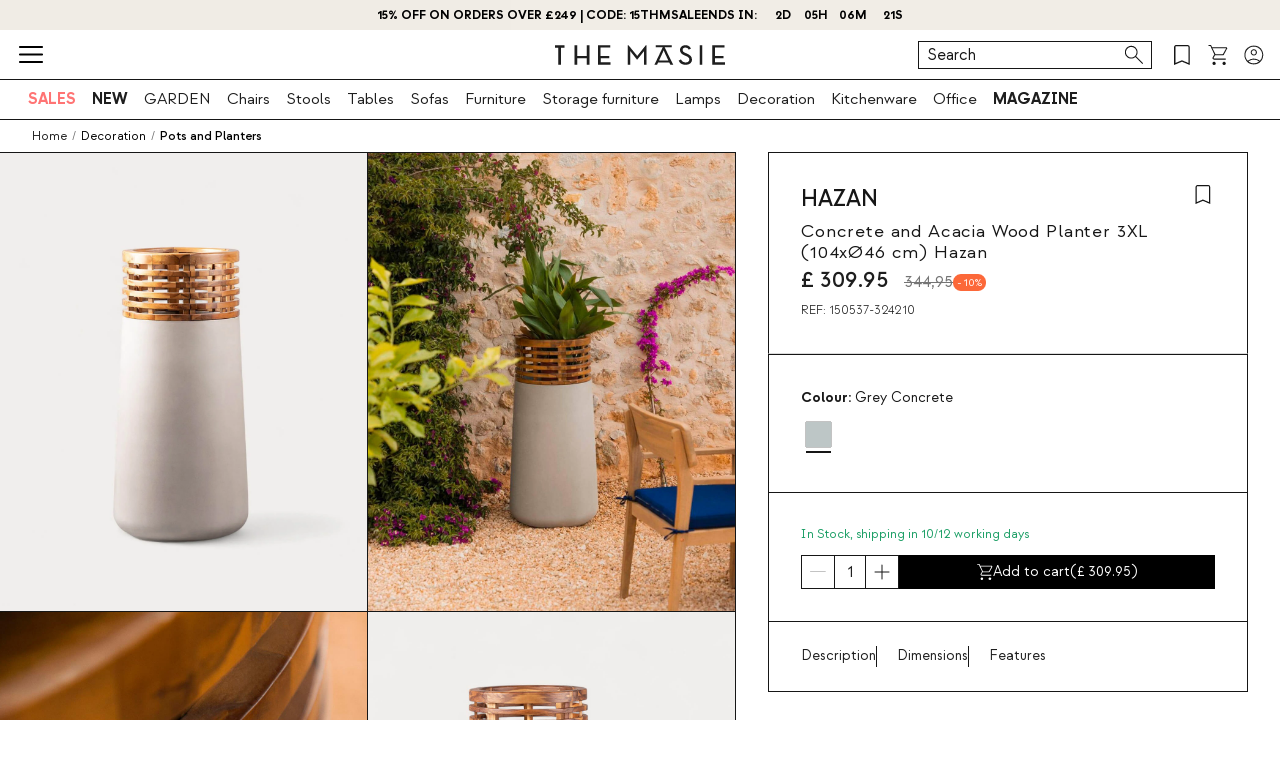

--- FILE ---
content_type: text/html; charset=utf-8
request_url: https://www.themasie.com/uk/buy-pots/150537-concrete-and-acacia-wood-planter-104xo46-cm-hazan.html
body_size: 26416
content:
<!doctype html>
<html lang="en-gb">
<head>
    <meta charset="utf-8" />
    <link rel="preconnect" href="https://direct.dy-api.eu"><link rel="preconnect" href="https://cdn-eu.dynamicyield.com"><link rel="preconnect" href="https://shopping-muse-eu.dynamicyield.com"><link rel="preconnect" href="https://api.themasie.com"><link rel="manifest" href="/themes/smb/manifest_uk.json" /><script>window.dataLayer = window.dataLayer || [];function gtag() {dataLayer.push(arguments);}gtag('set', 'url_passthrough', true);gtag('js', new Date())</script><script>function OptanonWrapper() {PixelController.loadScripts();LoaderController.loadPixels();}if ('scrollRestoration' in history) history.scrollRestoration = 'manual';window.contentLoadedCallback = { };window.pxCb = [];window.contentLoaderDelay = 2500;window.delay = true;function contentLoader(cb, priority  = 1, type) {if (priority === 'px') {window.pxCb.push({ cb: cb, type });if (window.OnetrustActiveGroups||window.cookieActiveGroups) LoaderController.loadPixels();}else {if (!window.contentLoadedCallback[priority]) window.contentLoadedCallback[priority] = [];if (priority === 'delay' && window.delay) setTimeout(() => contentLoader(() => {LoaderController.execute(cb);window.delay = false;}), window.contentLoaderDelay);else if (!window.contentLoaded)  window.contentLoadedCallback[priority].push(cb);else LoaderController.execute(cb);}}contentLoader(() => {GtagController.setConsent();}, 1)</script><script>const CoreSettings = Object.assign({bannedError: {'banned-create-account' : 'You have exceeded the maximum number of log in attempts','banned-login' : 'You have exceeded the maximum number of attempts to access your account'},moreExtraOptionsMsg: "+ options",addToCartMsg : "ADD TO CART",viewProduct : "Ver producto",moreOptionsMsg : "options",cardMoreAttributes: "+ colours",cardMoreOptions: "+ options",cardMoreSizes: "+ sizes",cancelMsg: "Cancelar",saveConfigurationMsg: "Guardar configuraci&oacute;n",viewResume: "Ver resumen",tagPreShop: "Pre-compra",googleOauth: {clientId: "535051960426-i04bqlv3r66fshhvabhnof6a8mupj25r.apps.googleusercontent.com",errorOnLogin: 'Error logging in with Google'},titleSliderTabs : "Don&rsquo;t forget:",remindMsg: "Leave us your email and we&rsquo;ll notify you when the product is back in stock.",remindSubmitMsg: "Send",remindPolicyMsg: "I agree to receive notifications about price and availability of The Masie products. You can withdraw your consent at any time. <a href='https://www.themasie.com/uk/content/335-politica-de-privacidad' target='_blank'>Privacy Policy</a>.",remindSuccessMsg: "Thank you! We&rsquo;ll notify you when the product is available on the website.",remindInputPlaceholder: "Email",optionNotAvailable: "One of your options has changed, please review it.",chooseOption: "Select an option",titleNextQueries: "You may also like",}, {"ipt":false,"allow2xhImageInSlider":false,"customerCacheKey":"9437fdc5a0f386c1800c6a2c2bb40583","breakpoint_sm":768,"breakpoint_md":1200,"breakpoint_lg":2000,"breakpoint_xl":2000,"getInfoTTLMinutes":10,"showPriceWithTax":true,"storeName":"themasie","url_iso_code":"uk","isoCode":"uk","languageAbbreviation":"en","cookieLifetime":240,"base_url":"https:\/\/www.themasie.com\/uk\/","currencyCode":"GBP","currencyCodeNumber":"826","currencySign":"\u00a3","controllerType":"ProductCoreController","categoryPath":null,"showModalNewsLetter":true,"buildVersion":"20260114.07.01","buyWord":"buy","isProCategory":false,"currencyPrefix":"\u00a3 ","currencySuffix":"","klarnaClientId":"ce4e0434-5aa9-58c3-a64e-6f9756212cae","klarnaTesting":false,"hubspotId":"25453800","empathy_initial_sliders_queries":null,"imageRewrites":{"category":"512x634","main":"","thumb":"home_default","list":"512x634","list_2xh":"1024x634"},"programaticaId":false,"empathyAppId":"xthemasie","empathyDomain":"api.empathy.co","imgCfWorker":false,"optimized_svg":true,"vertical":"smb","verticalTheme":"smb","tax":20,"categoryMenuDelay":false,"menuDelay":false,"idShop":249,"closeMenuOnHoverOverlay":"1","use_zoom_swiper":true,"use_vertical_swiper":false,"no_slider_thumbs_swiper":"1","slider_thumbs_per_view_swiper":"6","doofinder_extra":false,"doofinderCardType":false,"df_hashid":null,"dfEmptySearchTerm":"9000-empty","quickSearchMaxResults":"8","quickSearchMaxSuggestions":"6","priceDecimalSeparator":".","priceThousandsSeparator":",","flowBoxApiKey":false,"flowboxEnabled":false,"priceNbDecimals":2,"defaultFOSession":"v00394b641c423c9a16c3b3bcc3f96cb66edbb64d2e93d99f8f4e38d0b41e9ba832a:4BAmdwy9ZjOWKvMBMzH9bJCtl1WWYeAdCO19nzQ3zEe9sazA01cXw\/Mqb3fAGPOsL8OP+yndKbYa1RCrJYU9xVjyNVj1WtM3nbISuIoGeLVyQfggYhakTvyM+lpx0KVf@v5","useCustomConsent":false,"useNewPixelController":true,"showStockRemindStockStatusIds":[],"hideAddToCartStockStatusIds":[],"saveEmailStockRemind":true,"tagsConfig":{"12027":{"n":"pack","bgC":"#1E1E1E","c":"#fff","position":["top","right"]},"12883":{"n":"especial-price","bgC":"#fc6839","c":"#191919"},"13874":{"n":"new","bgC":"#01c46f","c":"#191919"},"14534":{"n":"summer","c":"#191919"},"18720":{"n":"early-black","bgC":"#000000","c":"#FFFFFF"},"19257":{"n":"sale","bgC":"#EDFC6F","c":"#000000"},"20241":{"n":"free-shipping","bgC":"#191919","c":"#fff"},"20954":{"n":"early-black","bgC":"var(--palette__black)","c":"var(--palette__white)"},"21240":{"n":"especial-price","bgC":"#fc6839","c":"#191919"},"21275":{"n":"sale","bgC":"#FF7474","c":"#ffffff"},"22191":{"n":"pack-x2","bgC":"#1E1E1E","c":"#fff","position":["top","right"]},"22196":{"n":"pack-x4","bgC":"#1E1E1E","c":"#fff","position":["top","right"]},"22266":{"n":"quick-ship","bgC":"#bad6fd","c":"#191919"},"25925":{"n":"fakeVertical"},"26702":{"n":"early-black","bgC":"var(--palette__black)","c":"var(--palette__white)"},"26726":{"n":"black-week","bgC":"var(--palette__black)","c":"var(--palette__white)"}},"sliderConfig":{"prev":"<div class='tns-controls__btn-icon-wrapper'><svg class='o-icon  o-icon-chevron-left' xmlns='http:\/\/www.w3.org\/2000\/svg' viewBox='0 0 32 32'><path d='M24.1 1.6L22.8.2 7.9 16l14.9 15.8 1.3-1.4L10.5 16z'\/><\/svg><\/div>","next":"<div class='tns-controls__btn-icon-wrapper'><svg class='o-icon  o-icon-chevron-right' xmlns='http:\/\/www.w3.org\/2000\/svg' viewBox='0 0 32 32'><path d='M9.2.2L7.9 1.6 21.5 16 7.9 30.4l1.3 1.4L24.1 16z'\/><\/svg><\/div>"},"baseDir":"uk","basePath":"\/uk\/core\/","activeCaptchaOnLogin":true,"captchaV2Key":"6LcrlrcUAAAAALCEr7WWz7pQB0NFFRSmL9Ka_h72","captchaV3Key":"6LdKlrcUAAAAAEW8ufxYjQQdmYahWRZyuM16uCXa","oneTrustDomainId":"b238e459-4e40-4eee-8500-41b788e6d426","searchScrollOffset":"1000","cdn":"https:\/\/cdn.themasie.com\/uk\/","maxProductsInLocalStorage":12,"tikTokSourceId":false,"oneTrustDefaultConsent":false,"portalIdVertical":25453800,"formGuidVertical":"5246ed56-77ba-4776-bbff-2c798708e10f","interestFormId":"3146bcab-2fa2-4874-b05b-656f8901b0d2","interestClearByTypeFormId":"e9bd99ea-2a50-4850-80cd-d5439e9c1032","interestActiveTypes":["wishlist","stock"],"interestSendIntervalMs":20000,"interestLockMaxWaitMs":30000,"nameFieldFormHubspot":"b2c_shop","valueFieldFormHubspot":"THM UK","alwaysLeadsFormHubspotModal":0,"assetsWithIso":"1","dynamicYieldApiKey":false,"hideRelationsIfDyRender":0,"disableGenericSelectorGroup":0,"didomiNoticeId":"X3nUpVUL","didomiKey":"6dec6c00-2b8f-483c-88af-b91235913fe7","routeEcomBff":"https:\/\/api.themasie.com\/api\/ecom-bff\/","doofinderEmpathyPixel":false,"locale":"en_GB","defaultCustomerPriceGroupId":"3","searchDebounce":"500","enabledValidateVATBeforeSubmit":false,"countryVatPatterns":"{\r\n    \"belgique\": \"^BE\\\\d{9,10}$\",\r\n    \"france\": \"^FR[A-Z0-9]{2}\\\\d{9}$\",\r\n    \"luxembourg\": \"^LU\\\\d{8}$\",\r\n    \"italia\": \"^(IT)(\\\\d{11}$)\",\r\n    \"austria\": \"^(AT)(U\\\\d{8}$)\",\r\n    \"deutschland\": \"^(DE)([1-9]\\\\d{8}$)\",\r\n    \"nederland\": \"^NL\\\\d{9}B\\\\d{2}$\",\r\n    \"belgie\": \"^BE\\\\d{9,10}$\",\r\n    \"ireland\": \"^(IE)([0-9A-Z\\\\*\\\\+]{7}[A-Z]{1,2}$)\",\r\n    \"polska\": \"^PL\\\\d{10}$\",\r\n    \"portugal\": \"^(PT)(\\\\d{9}$)\"\r\n}","enabledCombinationNotification":false,"environment":"PROD","server":"PKT.WEB02","hideElementsInCard":{"slider":["stock","measures","oldPrice","addToCart"],"grid":["stock","measures","oldPrice"],"checkout":[]},"showIconColumnsListOne":true,"resultsPerPageParam":0,"categoriesExcludedPopupNewsletter":"[]","cmsExcludedPopupNewsletter":"[914]","forceRegisterInAddWishlist":false,"contentPreviewCms":"3224","displayAttrInNameIfForcedPositions":false,"bloomreachToken":false,"allowNativeGABridge":false,"validateAddressField":"1","bloomreachB2BFormId":false,"functionalityDynamicSlider":"{}","G4Ids":["G-B3XMBK9YJ6"],"measureFeatureIds":["4","180","189","190","191","192","193","194","480","481","482","483","484","498","504","2320","2896","2912","2914","2984","3100","3111","4275","4276","4282","4295","4328","4690","4698","4701","4729","4831","5070","5054","5060","5062","5078","5990","6000","6005","6107","6314","6332","6336","6426","6963"],"productId":150537,"productNameUnified":"Concrete and Acacia Wood Planter 3XL (104x\u00d846 cm) Hazan","categoryUnifiedName":"Pots and Planters","breadcrumbUnified":["Decoration","Pots and Planters"],"baseUrlDownload3DFiles":"\/img\/core\/smb\/ar\/","baseUrlViewer3DFiles":false});var OnePageCheckoutSettings = {debounceTime : 500,shipping: "",payment: ""};var stockMessageSettings = {inStock : 'In stock',lastUnit : 'Last units',reserve : 'Reserve',inDemand : 'Shipping in 10 days'};var zoomMessageSettings = {informationMsg : 'Mouse over the image to enlarge it.',lightboxMsg: 'Click on the image to enlarge',informationMsgMobile: 'Click or pinch the image to enlarge it.'};var order = {isFirstOrder: false,shipping: null,paymentType: null};const SequraConfig = {minPrice : null,maxPrice : null,};const pwaMessageModal = {doYouWantBeHappy : 'Want to bring happiness into your home?',saveUsInYouScreen: 'Save us to your screen!',yes: 'Yes',no: 'No'};contentLoader(function () {CoreAjax.retryAjaxMessage = 'Failed. Try again? ';CoreAjax.titleAjaxRetry = 'Failed';CoreAjax.retryBtn = 'Retry';CoreAjax.netError = 'Connection Error';CoreTools.defaultConfirmTitle = 'Confirmation Required';CoreTools.acceptModalBtn = 'Accept';CoreTools.closeModalBtn = 'Close';CoreTools.tplDir = '/themes/';AuthenticationController.messageCaptchaError = 'You must complete the captcha before continuing.';AuthenticationController.noMoreAttemptsMessage = 'No more attempts remaining. Please wait 24 hours and try again. ';AuthenticationController.remainingAttempsMessage = 'Remaining attempts: ';AuthenticationController.createAccountBannedMessage = 'You have surpassed the maximum attempts permitted to create an account. Try again in 1 day. ';AuthenticationController.logginBannedMessage = 'You have surpassed the maximum attempts permitted to log in. Try again in 1 day. ';AuthenticationController.confirmationMailSendedMsg = "An email has been sent to your email to reset the password. ";});</script>
<style>:root {--currency__sign--before:'£';}</style><script>window.addEventListener("pageshow", e => {sessionStorage.setItem('cameFromBack', e.persisted ? 'true' : 'false');});</script><script>const requestGetInfo = () =>  fetch('/uk/core/header/ajax?&action=ajaxGetInfo').then(r => r.json()).then(r => contentLoader(() => HeaderController.getInfo(r), 10));try {const storedInfo = JSON.parse(localStorage.getItem("GET_INFO_"+CoreSettings.idShop));const { expires, version, isLogged} = storedInfo;if (expires < Date.now() || version != CoreSettings.buildVersion || !((isLogged  && /logged=1/.test(document.cookie)) || (!isLogged && !/logged=1/.test(document.cookie)))) requestGetInfo();else contentLoader(() => HeaderController.getInfo(storedInfo.data, false))} catch (err) {requestGetInfo();}</script><script defer src="/uk/core/assets/js/bundle/bundle-smb.min.js?v=20260114.07.01"></script><script defer src="/uk/core-processed-js/core/controllers/front/Product/js/Gallery/ProductGalleryVideo.min.js?v=20260114.07.01"></script><script defer src="/uk/core-processed-js/core/controllers/front/Product/js/Gallery/ProductGallerySmb.min.js?v=20260114.07.01"></script><script defer src="/uk/core-processed-js/core/controllers/front/Product/ProductPageControllerSMB.min.js?v=20260114.07.01"></script><script defer src="/uk/core-processed-js/core/controllers/front/Oney/OneySimulation.min.js?v=20260114.07.01"></script><script defer src="/uk/core-processed-js/core/controllers/front/Empathy/EmpathyLoader.min.js?v=20260114.07.01"></script><link rel="stylesheet"  href="/uk/themes/smb/css/common-smb.css?v=20260114.07.01"><link rel="stylesheet"  href="/uk/themes/smb/css/pdp-smb.css?v=20260114.07.01"><link rel="stylesheet"  href="/uk/themes/smb/css/utilities.css?v=20260114.07.01"><link rel="preload" href="/fonts/Strawford-Regular.woff2" as="font" type="font/woff2" crossorigin><link rel="preload" href="/fonts/Strawford-Medium.woff2" as="font" type="font/woff2" crossorigin><link rel="preload" href="/fonts/Strawford-MediumItalic.woff2" as="font" type="font/woff2" crossorigin><link rel="preload" href="/fonts/Strawford-Bold.woff2" as="font" type="font/woff2" crossorigin><link rel="preload" href="/fonts/Strawford-Light.woff2" as="font" type="font/woff2" crossorigin><link rel="preload" href="/fonts/Strawford-RegularItalic.woff2" as="font" type="font/woff2" crossorigin><style>@font-face {font-family: 'Strawford';font-weight: 300;font-display: swap;src: url(/fonts/Strawford-Light.woff2) format('woff2');}@font-face {font-family: 'Strawford';font-weight: 400;font-display: swap;src: url(/fonts/Strawford-Regular.woff2) format('woff2');}@font-face {font-family: 'Strawford';font-weight: 400;font-style: italic;font-display: swap;src: url(/fonts/Strawford-RegularItalic.woff2) format('woff2');}@font-face {font-family: 'Strawford';font-weight: 500;font-display: swap;src: url(/fonts/Strawford-Medium.woff2) format('woff2');}@font-face {font-family: 'Strawford';font-weight: 500;font-display: swap;font-style: italic;src: url(/fonts/Strawford-MediumItalic.woff2) format('woff2');}@font-face {font-family: 'Strawford';font-weight: 600;font-display: swap;src: url(/fonts/Strawford-Bold.woff2) format('woff2');}</style>
<title>Concrete and Acacia Wood Planter 3XL (104xØ46 cm) Hazan - themasie.com</title>

<link rel="shortcut icon" type="image/x-icon" href="/uk/img/favicon-186.ico?1573562549" />


    <meta name="title" content="Concrete and Acacia Wood Planter 3XL (104xØ46 cm) Hazan" />
    <meta name="description" content="Concrete and Acacia Wood Planter 3XL (104xØ46 cm) Hazan ✅ Discover the Pots and Planters  collection of THE MASIE ✅ Exclusive products ✚ Fast delivery" />
    <meta name="robots" content="index,follow" />
<meta name="robots" content="max-image-preview:large">
<meta name="viewport" content="width=device-width, minimum-scale=0.25, initial-scale=1.0" />
<meta name="mobile-web-app-capable" content="yes" />




<meta name="apple-mobile-web-app-status-bar-style" content="#EFBF81">
<link rel="apple-touch-icon" sizes="180x180" href="https://cdn.themasie.com/img/core/smb/favicon/apple-touch-icon.png?v=1622622597">
<link rel="icon" type="image/png" sizes="32x32" href="https://cdn.themasie.com/img/core/smb/favicon/favicon-32x32.png?v=1622622597">
<link rel="icon" type="image/png" sizes="16x16" href="https://cdn.themasie.com/img/core/smb/favicon/favicon-16x16.png?v=1622622597">
<link rel="mask-icon" href="https://cdn.themasie.com/img/core/smb/favicon/safari-pinned-tab.svg?v=1622622597" color="#000000">

<meta name="msapplication-navbutton-color" content="#EFBF81">
<meta name="msapplication-TileColor" content="#000000">
<meta name="msapplication-config" content="https://cdn.themasie.com/img/core/smb/favicon/browserconfig.xml?v=1622631741">

<meta name="theme-color" content="#EFBF81">








<meta property="og:title" content="Concrete and Acacia Wood Planter 3XL (104xØ46 cm) Hazan">
<meta property="og:type" content="website">
<meta property="og:description" content="Concrete and Acacia Wood Planter 3XL (104xØ46 cm) Hazan ✅ Discover the Pots and Planters  collection of THE MASIE ✅ Exclusive products ✚ Fast delivery">
<meta property="og:url" content="https://www.themasie.com/uk/buy-pots/150537-concrete-and-acacia-wood-planter-104xo46-cm-hazan.html">
<meta property="og:image" content="https://cdn.themasie.com/uk/4684578-large_default/concrete-and-acacia-wood-planter-104xo46-cm-hazan.jpg">
<meta property="og:image:width" content="370" />
<meta property="og:image:height" content="370" />


<meta name="twitter:card" content="https://cdn.themasie.com/uk/4684578-large_default/concrete-and-acacia-wood-planter-104xo46-cm-hazan.jpg">
<meta name="twitter:site" content="https://www.themasie.com/uk/buy-pots/150537-concrete-and-acacia-wood-planter-104xo46-cm-hazan.html">

<meta name="twitter:title" content="Concrete and Acacia Wood Planter 3XL (104xØ46 cm) Hazan">
<meta name="twitter:description" content="Concrete and Acacia Wood Planter 3XL (104xØ46 cm) Hazan ✅ Discover the Pots and Planters  collection of THE MASIE ✅ Exclusive products ✚ Fast delivery">
<meta name="twitter:image" content="https://cdn.themasie.com/uk/4684578-large_default/concrete-and-acacia-wood-planter-104xo46-cm-hazan.jpg">
    <link rel="canonical" href="https://www.themasie.com/uk/buy-pots/150537-concrete-and-acacia-wood-planter-104xo46-cm-hazan.html"/>
    <link rel="alternate" hreflang="es-ES" href="https://www.themasie.com/es/comprar-macetas-y-maceteros/150537-macetero-de-hormigon-y-madera-de-acacia-104xo46-cm-hazan.html"/>
    <link rel="alternate" hreflang="de" href="https://www.themasie.com/de/kaufen-blumentopfe-pflanzgefasse-und-terrarien/150537-pflanzgefass-aus-beton-und-akazienholz-104xo46-cm-hazan.html"/>
    <link rel="alternate" hreflang="fr" href="https://www.themasie.com/fr/acheter-pots-de-fleurs-jardinieres-et-terrariums/150537-jardiniere-en-beton-et-bois-d-acacia-104xo46-cm-hazan.html"/>
    <link rel="alternate" hreflang="it-IT" href="https://www.themasie.com/it/acquistare-vasi-da-fiori-e-fioriere/150537-fioriera-in-cemento-e-legno-di-acacia-104xo46-cm-hazan.html"/>
    <link rel="alternate" hreflang="pt-PT" href="https://www.themasie.com/pt/comprar-floreiros-vasos-e-terrarios/150537-floreira-em-betao-e-madeira-de-acacia-104xo46-cm-hazan.html"/>
    <link rel="alternate" hreflang="en-GB" href="https://www.themasie.com/uk/buy-pots/150537-concrete-and-acacia-wood-planter-104xo46-cm-hazan.html"/>
<script type="application/ld+json">{"@context" : "https://schema.org","@type" : "Organization","name" : "Thm UK","url" : "https://www.themasie.com/uk/","logo" : {"@type": "ImageObject","url": "https://cdn.themasie.com/uk/img/themasie.png"},"sameAs": ["https://www.themasie.com/es/","https://www.themasie.com/de/","https://www.themasie.com/fr/","https://www.themasie.com/it/","https://www.themasie.com/pt/","https://www.instagram.com/themasie.design/","https://www.facebook.com/themasie.design/","https://es.pinterest.com/themasiedesign/","https://open.spotify.com/user/th9i1vtpjg7m0gruezqr8zctz?si=aeada17adb0d43e2","https://www.linkedin.com/company/themasie","https://www.tiktok.com/@themasie.design"]}</script><script type="application/ld+json">{"@context":"https://schema.org","@type": "WebPage","isPartOf": {"@type":"WebSite","url":  "https://www.themasie.com/uk/","name": "The Masie UK","image": {"@type": "ImageObject","url": "https://cdn.themasie.com/uk/img/themasie.png"}},"name": "Concrete and Acacia Wood Planter 3XL (104xØ46 cm) Hazan","description": "Concrete and Acacia Wood Planter 3XL (104xØ46 cm) Hazan ✅ Discover the Pots and Planters  collection of THE MASIE ✅ Exclusive products ✚ Fast delivery","url":  "https://www.themasie.com/uk/buy-pots/150537-concrete-and-acacia-wood-planter-104xo46-cm-hazan.html","inLanguage": "","potentialAction": {"@type": "SearchAction","target": {"@type": "EntryPoint","urlTemplate": "https://www.themasie.com/uk/results?q={search_term_string}"},"query-input": "required name=search_term_string"}}</script><script type="application/ld+json">{"@context":"https:\/\/schema.org\/","@type":"Product","url":"https:\/\/www.themasie.com\/uk\/buy-pots\/150537-concrete-and-acacia-wood-planter-104xo46-cm-hazan.html","mpn":"8400000150537","image":"https:\/\/cdn.themasie.com\/uk\/4684578\/concrete-and-acacia-wood-planter-104xo46-cm-hazan.jpg","name":"Concrete and Acacia Wood Planter 3XL (104x\u00d846 cm) Hazan","description":"The Hazan Concrete and Acacia Wood Planter, with a height of 104 cm and a diameter of \u00d846 cm, stands out due to its sturdy concrete structure and its acacia wood top details. This combination of materials not only guarantees solidity, but also provides a balanced and elegant aesthetic. Its large capacity makes it an ideal canvas for creative expression with plants and outdoor accessories, such as garden lighting or dry branches. This large planter is perfect for special events such as weddings and parties, where it becomes a decorative focal point, as well as for everyday spaces such as gardens, terraces or any outdoor space. The ability to creatively embellish with garden lights, a variety of plants and decorative stones makes it a versatile piece to personalise your home. Complement your d\u00e9cor with the Hazan Collection for a unique and attractive experience. To prolong its lifespan, we recommend avoiding continuous exposure to sun, rain and humidity by protecting it when not in use, either indoors or by covering it. When cleaning, we recommend using a cloth, avoiding the use of chemical products.\r\nDue to the handcrafted manufacturing process, concrete planters are carefully manufactured in a manual process, which can result in subtle variations in weight and dimensions.","sku":"150537-uk","brand":{"@type":"Brand","name":"Thm UK"},"category":{"@context":"https:\/\/schema.org\/","@type":"Thing","url":"https:\/\/www.themasie.com\/uk\/11597-buy-pots","name":"Pots and Planters"},"additionalProperty":[{"@type":"PropertyValue","name":"Material","value":"Concrete - Wood"},{"@type":"PropertyValue","name":"Type of Product","value":"Pots and Planters"},{"@type":"PropertyValue","name":"Use","value":"Indoors-Sheltered Outdoors"},{"@type":"PropertyValue","name":"Max Load Weight","value":"132 Lts"},{"@type":"PropertyValue","name":"Assembly Required","value":"Yes"},{"@type":"PropertyValue","name":"Collection","value":"Hazan"},{"@type":"QuantitativeValue","name":"Height","value":"104","unitCode":"cm"},{"@type":"QuantitativeValue","name":"Width","value":"46","unitCode":"cm"},{"@type":"QuantitativeValue","name":"Depth","value":"46","unitCode":"cm"},{"@type":"QuantitativeValue","name":"Total Weight","value":"31,2","unitCode":"Kg"}],"offers":[{"@type":"Offer","sku":"150537-324210-uk","name":"Concrete and Acacia Wood Planter 3XL (104x\u00d846 cm) Hazan Grey Concrete","color":"Grey Concrete","price":"309.95","priceCurrency":"GBP","itemCondition":"https:\/\/schema.org\/NewCondition","availability":"https:\/\/schema.org\/InStock","url":"https:\/\/www.themasie.com\/uk\/buy-pots\/150537-concrete-and-acacia-wood-planter-104xo46-cm-hazan.html?id_c=324210","priceSpecification":{"@type":"PriceSpecification","priceType":"https:\/\/schema.org\/ListPrice","price":"344.95","priceCurrency":"GBP"}}]}</script><script type="application/ld+json">{"@context": "https://schema.org","@type": "BreadcrumbList","itemListElement": [{"@type":"ListItem","position":1,"name":"HOME","item":"https:\/\/www.themasie.com\/uk\/"},{"@type":"ListItem","position":2,"name":"Decoration","item":"https:\/\/www.themasie.com\/uk\/7215-buy-decoration"},{"@type":"ListItem","position":3,"name":"Pots and Planters","item":"https:\/\/www.themasie.com\/uk\/11597-buy-pots"}]}</script>
<script>window.lazySizesConfig = {expand : 1 };</script>
    <script>
        var sendMsEvent = (event, payload) => {
            fetch("https://api.sklum.com/api/ecom-bff/log/sendEvent", {
                headers :{"Content-Type":"application/json"},
                method: 'POST',
                body: JSON.stringify({
                    event,
                    payload,
                    currentUrl: window.location.href,
                    shopId: CoreSettings.idShop,
                    locale: CoreSettings.locale,
                    server: CoreSettings.server,
                    pageType: CoreSettings.controllerType,
                    buildVersion: CoreSettings.buildVersion,
                    environment: CoreSettings.environment
                })
            }).catch(err => console.log(err))
        }
    </script>


</head>
<body id="productcore" class="productcore lang_gb">

<div id="page">
    <script>
        const browserWidth = window.innerWidth;
    </script>
    <div class="c-main-nav js-mainNavigation">
        
    </div>

    <header id="header" class="c-header__wrapper  js-siteHeader ">
              <style>
 .c-product-card__image-wrapper:has(.c-product-tag--fakeVertical) img {
  height: 115%;
  width: auto;
  aspect-ratio: 4/5;
  object-fit: none;
  max-width: unset;
  transform: translate(-50%,-50%);
  top: 50%;
  left: 50%;
  position: relative;
 }

 .c-product-tag--fakeVertical {
  display:none;
 }
</style>
<style>

 .c-main-nav__link.is-feature {
  color: var(--main-nav-link__color-featured, #BC1B3D);
 }

 .c-cart-product__wrapper .u-flex-center.u-hidden\@sm--up {
  flex-wrap: wrap;
  justify-content: space-between !important;
 }
 .c-cart-product__wrapper .u-flex-center.u-hidden\@sm--up .c-cart-product__item {
  order: 1;
 }
 .c-cart-product__wrapper .u-flex-center.u-hidden\@sm--up .c-cart-product__details-price {
  margin-top: var(--spacing-xxxs-fixed);
  margin-bottom: var(--spacing-xs-fixed);
 }

 @media (min-width: 412px) {
  .c-cart-product__details-price {
   margin-right: var(--spacing-xs-fixed);
  }
 }
 .c-product-tag--text {
  color: var(--tag__text-color) !important;
 }
 .c-product-tag__text {
  color: var(--tag__text-color);
  text-transform: uppercase;
 }
 .o-mute-button {
  position: absolute;
  bottom: var(--mute-button__position-bottom, 0);
  right: var(--mute-button__position-right, var(--spacing-md-fixed, 16px));
  color: var(--mute-button__color, var(--palette__black));
  z-index: var(--mute-button__z-index, 1);
  --btn__font-size: var(--mute-button__size, 2em);
  --btn__text-color--hover: var(--mute-button__color, var(--palette__black))
 }

 .o-mute-button__muted {
  display: none
 }

 .o-mute-button.is-muted .o-mute-button__unmuted {
  display: none
 }

 .o-mute-button.is-muted .o-mute-button__muted {
  display: initial
 }
 .c-product-card__image {
  height: calc(100% + 2px);
 }


 .c-cart-summary__icon--google-pay {
  font-size: 1.3em;
  width: 100%;
 }

 .c-cart-buy__btn-wrapper > *:not(:last-child) {
  width: 100%;
  border: 1px solid var(--ui__border-color);
 }

 .c-addtocart__quick-buy-wrapper {
  width: 100%;
 }

</style>
<style>

 .is-black.is-featured {
  --main-nav-link__color-featured: var(--palette__white);
  --main-nav-link__bg-color-featured: var(--palette__black);
 }
</style>

<style>
  body.-new .c-product-tag--especial-price, body.-new .c-product-card__price-percent,
 body.-novo .c-product-tag--especial-price, body.-novo .c-product-card__price-percent {
  display: none;
 }
 
 .c-nav-categories__link.c-nav-categories__link--parent[data-subcategory="subcategory9491"],
 .see-nav-cat--11320 {
 	display: none;
 }
</style>                                                                                                                                                                                                                                        <style>
  .cb-promo-slide__content:nth-child(1) {
  background-color: #F1EDE6;
 }
  .cb-promo-slide__content:nth-child(2) {
  background-color: #F1EDE6;
 }
   .cb-promo-slide__content:nth-child(1) {
  color: #000000;
 }
  .cb-promo-slide__content:nth-child(2) {
  color: #000000;
 }
 </style>
 <style>
      :root {
  --banner-seconds: 12s;
 }

  @keyframes slide-transition {
  3% {
   transform: translateX(0);
   opacity: 1;
  }

  59% { transform: translateX( 0 ); opacity: 1; }
  62% { transform: translateX( -100% ); opacity: 0.5; }
  100% {
   transform: translateX(-100%);
   opacity: 0;
  }
 }
 </style>
<div class="cb-promo-slide js-topHeader">                  <a class="cb-promo-slide__content " href="https://www.themasie.com/uk/11143-buy-furniture-sales?lead_source=barra-superior" data-promotion-id="plp_11143" data-promotion-name="15% >£349" data-creative-name="15% off on orders over £349" data-creative-slot="promo_newsletter"> <span>15% off on orders over £249 | Code: 15THMSALE</span>  <div class="cb-promo-slide__countdown js-countdown" data-countdown="2026-01-25 08:59:59"><span class="cb-promo-slide__info  cb-promo-slide__info--finish">Ends in:‎ ‎</span> <span class="cb-promo-slide__info cls_day js-countdown--days">0</span> <span class="cls_day js-countdown--text-days">d</span>   <span class="cb-promo-slide__info js-countdown--hours">00</span> <span>h</span>   <span class="cb-promo-slide__info js-countdown--minutes">00</span> <span>m</span>   <span class="cb-promo-slide__info js-countdown--seconds">00</span> <span>s</span></div>  </a>                      <a class="cb-promo-slide__content " href="https://www.themasie.com/uk/content/491-newsletter?lead_source=barra-superior" data-promotion-id="cms:461" data-promotion-name="-10% Primera Compra" data-creative-name="10% off for your first purchase - Register" data-creative-slot="promo_newsletter"> <span>Get 10% off by subscribing now!</span>  </a>  </div>

        <nav class="c-header">
            <div class="c-header__main  js-headerNav">
                <div class="c-nav__main-wrapper js-headerNavBlock">
                    <button class="o-btn c-mobile-nav__toggle js-menuOpen">
                        <svg class="o-icon o-icon-menu c-nav__icon"><use xlink:href='/uk/svg/smb.svg?v=260114#icon-menu'></use></svg>
                    </button>
                    <a href="https://www.themasie.com/uk/" title="themasie.com" class="c-header__logo-wrapper">
                        <svg class="o-icon o-icon-logo-smb c-header__logo"><use xlink:href='/uk/svg/smb.svg?v=260114#icon-logo-smb'></use></svg>
                    </a>
                    <div class="c-nav__icons  c-nav-dropdown__wrapper">
                        
<form  class="c-header__input-search  c-search-block">
    <input class="c-search-block__input js-quick-results-layer-trigger" id="search_block_top_input" placeholder="Search" autocomplete="off" type="search" spellcheck="false" readonly>
    <svg class="o-icon  o-icon-search c-nav__icon c-search-block__icon"><use xlink:href='/uk/svg/smb.svg?v=260114#icon-search'></use></svg>
</form>
<a href="#" id="search_block_top" data-open-algolia-type="total" class="c-nav__link  c-nav__link--icon c-nav__link--search js-quick-results-layer-trigger u-hidden@md--up">
    <svg class="o-icon  o-icon-search  c-nav__icon"><use xlink:href='/uk/svg/smb.svg?v=260114#icon-search'></use></svg>
    <span class="u-visuallyhidden">Search</span>
</a>



    <span title="My favourites" data-href="aHR0cHM6Ly93d3cudGhlbWFzaWUuY29tL3VrL3dpc2gtbGlzdA==" class="c-nav__link  c-nav__link--icon c-nav__link--wish js-wishListCount u-link-pointer  js-linkObfuscated">
        <svg class="o-icon  o-icon-fav-empty  c-nav__icon css-wish-empty"><use xlink:href='/uk/svg/smb.svg?v=260114#icon-fav-empty'></use></svg>
        <svg class="o-icon  o-icon-fav-filled  c-nav__icon css-wish-filled"><use xlink:href='/uk/svg/smb.svg?v=260114#icon-fav-filled'></use></svg>
    </span>



<span title="Shopping cart" data-href="aHR0cHM6Ly93d3cudGhlbWFzaWUuY29tL3VrL3F1aWNrLXB1cmNoYXNlP3ZpZXc9MQ==" class="c-nav__link  c-nav__link--icon  js-navbar-cart u-link-pointer js-linkObfuscated" data-notifications="0">
    <svg class="o-icon  o-icon-cart  c-nav__icon"><use xlink:href='/uk/svg/smb.svg?v=260114#icon-cart'></use></svg>
</span>



    <a href="#" title="Login" class="c-nav__link c-nav__link--icon  js-openAuth">
    <span class="c-nav__label">My Account</span>
    <svg class="o-icon  o-icon-user  c-nav__icon"><use xlink:href='/uk/svg/smb.svg?v=260114#icon-user'></use></svg>
</a>






                    </div>
                </div>
            </div>
        </nav>
                    <div class="c-nav__main  js-mainNav  u-hidden@md--down">
                    <a  href="https://www.themasie.com/uk/11143-buy-furniture-sales" class="c-nav__link nav-cat--11143  u-text-bold is-feature" data-subtype="plp_11143" data-internal-click="menu_first_level" data-category="category6159">
        SALES
    </a>
    <a  href="https://www.themasie.com/uk/11325-buy-new" class="c-nav__link nav-cat--11325  u-text-bold" data-subtype="plp_11325" data-internal-click="menu_first_level" data-category="category5853">
        NEW
    </a>
    <a  href="https://www.themasie.com/uk/8399-buy-garden-furniture" class="c-nav__link nav-cat--8399  " data-subtype="plp_8399" data-internal-click="menu_first_level" data-category="category6155">
        GARDEN
    </a>
    <a  href="https://www.themasie.com/uk/7152-buy-chairs" class="c-nav__link nav-cat--7152  " data-subtype="plp_7152" data-internal-click="menu_first_level" data-category="category1933">
        Chairs
    </a>
    <a  href="https://www.themasie.com/uk/7161-buy-stools" class="c-nav__link nav-cat--7161  " data-subtype="plp_7161" data-internal-click="menu_first_level" data-category="category7143">
        Stools
    </a>
    <a  href="https://www.themasie.com/uk/7170-buy-tables" class="c-nav__link nav-cat--7170  " data-subtype="plp_7170" data-internal-click="menu_first_level" data-category="category1951">
        Tables
    </a>
    <a  href="https://www.themasie.com/uk/7188-buy-sofas-and-armchairs" class="c-nav__link nav-cat--7188  " data-subtype="plp_7188" data-internal-click="menu_first_level" data-category="category1969">
        Sofas
    </a>
    <a  href="https://www.themasie.com/uk/7179-buy-furniture" class="c-nav__link nav-cat--7179  " data-subtype="plp_7179" data-internal-click="menu_first_level" data-category="category1960">
        Furniture
    </a>
    <a  href="https://www.themasie.com/uk/12305-buy-storage-furniture" class="c-nav__link nav-cat--12305  " data-subtype="plp_12305" data-internal-click="menu_first_level" data-category="category15876">
        Storage furniture
    </a>
    <a  href="https://www.themasie.com/uk/7206-buy-lamps" class="c-nav__link nav-cat--7206  " data-subtype="plp_7206" data-internal-click="menu_first_level" data-category="category1978">
        Lamps
    </a>
    <a  href="https://www.themasie.com/uk/7215-buy-decoration" class="c-nav__link nav-cat--7215  " data-subtype="plp_7215" data-internal-click="menu_first_level" data-category="category6671">
        Decoration
    </a>
    <a  href="https://www.themasie.com/uk/23574-buy-kitchenware" class="c-nav__link nav-cat--23574  " data-subtype="plp_23574" data-internal-click="menu_first_level" data-category="category15921">
        Kitchenware
    </a>
    <a  href="https://www.themasie.com/uk/11635-buy-office" class="c-nav__link nav-cat--11635  " data-subtype="plp_11635" data-internal-click="menu_first_level" data-category="category6662">
        Office
    </a>
    <a  href="https://www.themasie.com/uk/content/1734-magazine-index" class="c-nav__link  nav-cms--1734 u-text-bold" data-subtype="cms_1734" data-internal-click="menu_first_level" data-category="category11992">
        MAGAZINE
    </a>

            </div>
                <div class="c-alert js-showMsgFixed" style="display: none"></div>
    </header>
    <div class="c-alert js-showMsg" style="display: none"></div>
    <div class="c-quick-search js-quick-results-target"></div>

    
    <script>const h = document.querySelector('.js-headerNav');let hh = parseInt(h.scrollHeight);document.documentElement.style.setProperty('--header__height', hh + 'px');window.headerHeight = hh;</script>
    

    <div class="c-header__input-search  c-header__wrapper-algolia  c-header__wrapper-algolia--mobile   u-link-quiet   u-hidden  js-algolia-input js-algolia-input-mobile"></div>

    <div id="doofinder__wrapper" class="js-algolia-target" style="position: relative;"></div>

    <div class="columns-container  o-layout__main  js-mainContainer"><div>

            



    
    
    
                        

                            
    
    
    
    
    
    

    

    


    
    
    
    <script>
 contentLoader(function () {

  $('.js-product-percentage-discount').each((i,el)=>{
   $(el).text($(el).text().replace('-','').replace('%',''));
  });

 });
</script>
<style>
.c-options-selector__container {
    row-gap: 8px;
}
</style>

    <div>

        <div class="primary_block row">

                        
            
            <div class="l-details-main-content__breadcrumb"><div class="c-breadcrumb__wrapper  c-breadcrumb__wrapper--product"><nav class="c-breadcrumb" aria-label="Breadcrumb">
    <ul class="u-list-unstyled u-list-horizontal c-breadcrumb__list">
        <li class="c-breadcrumb__list-item  u-flex-center">
            <a class="c-breadcrumb__link  u-flex-center" href="https://www.themasie.com/uk/" title="Home">
                Home
            </a>
            <span class="c-breadcrumb__separator">/</span>
        </li>

                    <li class="c-breadcrumb__list-item js-breadcrumb-item" data-category="7215">
                                                        <a title="Decoration" href="https://www.themasie.com/uk/7215-buy-decoration" class="c-breadcrumb__text  c-breadcrumb__text--link">
                        <span class="breadcrumb__text">Decoration</span>
                    </a>
                            </li>
                    <li class="c-breadcrumb__list-item js-breadcrumb-item" data-category="11597">
                                                            <span class="c-breadcrumb__separator">/</span>
                                        <a title="Pots and Planters" href="https://www.themasie.com/uk/11597-buy-pots" class="c-breadcrumb__text  c-breadcrumb__text--link">
                        <span class="breadcrumb__text">Pots and Planters</span>
                    </a>
                            </li>
            </ul>
</nav>
</div></div><div class="l-details-main-content"><div class="l-details-main-content__image c-image-carousel  js-product-images" data-js-uid="139376474"><div class="c-product-gallery__container"><div id="photo-gallery" class="c-product-gallery js-gallery-container"><div class="c-product-gallery__wrapper  js-main-product-slider-wrapper"><div class="c-product-gallery__list js-main-product-slider " ><a data-pswp-src="https://cdn.themasie.com/uk/4684540/concrete-and-acacia-wood-planter-104xo46-cm-hazan.jpg"data-pswp-width="2424"data-pswp-height="1500"data-position-slide="0"class="c-product-gallery__item"><img src="https://cdn.themasie.com/uk/4684540/concrete-and-acacia-wood-planter-104xo46-cm-hazan.jpg?cf-resize=gallery" class="c-product-gallery__image o-product-image js-media-product-gallery " alt="Concrete and Acacia Wood Planter 3XL (104xØ46 cm) Hazan, gallery image 1" width="767" height="1151"></a><a data-pswp-src="https://cdn.themasie.com/uk/4684585/concrete-and-acacia-wood-planter-104xo46-cm-hazan.jpg"data-pswp-width="2424"data-pswp-height="1500"data-position-slide="1"class="c-product-gallery__item"><img src="https://cdn.themasie.com/uk/4684585/concrete-and-acacia-wood-planter-104xo46-cm-hazan.jpg?cf-resize=gallery" class="c-product-gallery__image o-product-image js-media-product-gallery " alt="Concrete and Acacia Wood Planter 3XL (104xØ46 cm) Hazan, gallery image 2" width="767" height="1151"></a><a data-pswp-src="https://cdn.themasie.com/uk/4684547/concrete-and-acacia-wood-planter-104xo46-cm-hazan.jpg"data-pswp-width="2424"data-pswp-height="1500"data-position-slide="2"class="c-product-gallery__item"><img data-src="https://cdn.themasie.com/uk/4684547/concrete-and-acacia-wood-planter-104xo46-cm-hazan.jpg?cf-resize=gallery" class="c-product-gallery__image o-product-image js-media-product-gallery lazyload blur-up" alt="Concrete and Acacia Wood Planter 3XL (104xØ46 cm) Hazan, gallery image 3" width="767" height="1151"></a><a data-pswp-src="https://cdn.themasie.com/uk/4684554/concrete-and-acacia-wood-planter-104xo46-cm-hazan.jpg"data-pswp-width="2424"data-pswp-height="1500"data-position-slide="3"class="c-product-gallery__item"><img data-src="https://cdn.themasie.com/uk/4684554/concrete-and-acacia-wood-planter-104xo46-cm-hazan.jpg?cf-resize=gallery" class="c-product-gallery__image o-product-image js-media-product-gallery lazyload blur-up" alt="Concrete and Acacia Wood Planter 3XL (104xØ46 cm) Hazan, gallery image 4" width="767" height="1151"></a><a data-pswp-src="https://cdn.themasie.com/uk/4684558/concrete-and-acacia-wood-planter-104xo46-cm-hazan.jpg"data-pswp-width="2424"data-pswp-height="1500"data-position-slide="4"class="c-product-gallery__item"><img data-src="https://cdn.themasie.com/uk/4684558/concrete-and-acacia-wood-planter-104xo46-cm-hazan.jpg?cf-resize=gallery" class="c-product-gallery__image o-product-image js-media-product-gallery lazyload blur-up" alt="Concrete and Acacia Wood Planter 3XL (104xØ46 cm) Hazan, gallery image 5" width="767" height="1151"></a><a data-pswp-src="https://cdn.themasie.com/uk/4684565/concrete-and-acacia-wood-planter-104xo46-cm-hazan.jpg"data-pswp-width="2424"data-pswp-height="1500"data-position-slide="5"class="c-product-gallery__item"><img data-src="https://cdn.themasie.com/uk/4684565/concrete-and-acacia-wood-planter-104xo46-cm-hazan.jpg?cf-resize=gallery" class="c-product-gallery__image o-product-image js-media-product-gallery lazyload blur-up" alt="Concrete and Acacia Wood Planter 3XL (104xØ46 cm) Hazan, gallery image 6" width="767" height="1151"></a><a data-pswp-src="https://cdn.themasie.com/uk/4684572/concrete-and-acacia-wood-planter-104xo46-cm-hazan.jpg"data-pswp-width="2424"data-pswp-height="1500"data-position-slide="6"class="c-product-gallery__item"><img data-src="https://cdn.themasie.com/uk/4684572/concrete-and-acacia-wood-planter-104xo46-cm-hazan.jpg?cf-resize=gallery" class="c-product-gallery__image o-product-image js-media-product-gallery lazyload blur-up" alt="Concrete and Acacia Wood Planter 3XL (104xØ46 cm) Hazan, gallery image 7" width="767" height="1151"></a><a data-pswp-src="https://cdn.themasie.com/uk/4684568/concrete-and-acacia-wood-planter-104xo46-cm-hazan.jpg"data-pswp-width="2424"data-pswp-height="1500"data-position-slide="7"class="c-product-gallery__item"><img data-src="https://cdn.themasie.com/uk/4684568/concrete-and-acacia-wood-planter-104xo46-cm-hazan.jpg?cf-resize=gallery" class="c-product-gallery__image o-product-image js-media-product-gallery lazyload blur-up" alt="Concrete and Acacia Wood Planter 3XL (104xØ46 cm) Hazan, gallery image 8" width="767" height="1151"></a></div></div></div><div class="c-product-gallery__bullets u-hidden@sm--up js-gallery-bullets"><span class="c-product-gallery__bullet"  data-position-bullet="0"></span><span class="c-product-gallery__bullet"  data-position-bullet="1"></span><span class="c-product-gallery__bullet"  data-position-bullet="2"></span><span class="c-product-gallery__bullet"  data-position-bullet="3"></span><span class="c-product-gallery__bullet"  data-position-bullet="4"></span><span class="c-product-gallery__bullet"  data-position-bullet="5"></span><span class="c-product-gallery__bullet"  data-position-bullet="6"></span><span class="c-product-gallery__bullet"  data-position-bullet="7"></span></div></div></div><div class="l-details-main-content__info"><div class="c-product-detail-info__wrapper"><div class="c-product-detail-info  c-product-detail__info"><div class="c-product-detail-info__section"><span class="c-product-detail-info__collection">Hazan</span><h1 class="c-product-detail-info__title js-combination-name">Concrete and Acacia Wood Planter 3XL (104xØ46 cm) Hazan</h1> </div><div class="c-product-detail-info__section"><div class="c-product-detail-price" data-js-uid="139376474">
    <div class="c-product-detail-price__wrapper">
        <span class="c-product-detail-price__final">
            £                             <span class="js-product-price-final-price">309.95</span>
                                </span>
        <div class="c-product-detail-price__text js-wrapper-old-price ">
            <span class="c-product-detail-price__old js-old-price">344,95</span>
            <span class="c-product-detail-price__save js-product-percentage-discount">10</span>
        </div>
    </div>

</div>
<div class="c-product-detail-info__section  c-product-detail-info__section--extra-info"><span class="c-product-detail-info__ref  u-hidden@sm--down  js-productReference"><span>REF:</span> 150537-324210</span></div></div><div class="c-product-detail-info__wish" data-js-uid="139376474"><button class="o-btn  o-btn--transparent  c-wishlist-button  js-wishListAdd">
    <svg class="o-icon  o-icon-fav-filled  c-wishlist-button__icon  is-active u-hidden" role="img" data-wish-list-action="remove"><title>Remove from wishlist</title><use xlink:href='/uk/svg/smb.svg?v=260114#icon-fav-filled'></use></svg>
    <svg class="o-icon  o-icon-fav-empty  c-wishlist-button__icon" role="img" data-wish-list-action="add"><title>Add to the wish list</title><use xlink:href='/uk/svg/smb.svg?v=260114#icon-fav-empty'></use></svg>
</button>
</div></div><div class="c-product-addtocart" data-js-uid="139376474">
    

    <div class="c-product-addtocart__section  c-product-addtocart__section--selector  js-combination">
                                    <div class="c-options-selector__wrapper  js-combinationGroup">
        <p class="c-options-selector__title">
            <strong>Colour:</strong>
            <span class="c-options-selector__title-selected js-combinationGroupName">Grey Concrete</span>
        </p>

        <div class="c-options-selector  u-list-unstyled">
            <div class="c-color-picker__wrapper js-radio-groups_294">
                                    <label>
                        <input type="radio"
                               class="c-options-selector__img-check c-options-selector__img-check--circle"
                               id="group-294-22683"
                               name="group-294[]"
                               value="22683"
                               autocomplete="off"
                               checked="true">

                        <label for="group-294-22683" class="js-colorPickerItem js-iconsPopover" data-placement="top" data-tooltip="Grey Concrete" data-context="color-picker" >
                                                            <img class="c-color-picker__item c-options-selector__img-check-image" src="https://cdn.themasie.com/img/co/22683.jpg" data-id-attribute="22683" alt="Grey Concrete">
                                                    </label>
                    </label>
                            </div>
        </div>








    
</div>


                            
                    </div>
    <div class="c-product-addtocart__section  c-product-addtocart__section--action">

        
        <div class="c-product-addtocart__stock">
            <div class="c-product-stock-info  js-stock-message  u-link-success">
                <span class="c-product-stock-info__text  js-statusText">In Stock, <span class="o-status-text__message2"> shipping in 10/12 working days</span></span>
            </div>
        </div>
        <div class="c-product-addtocart__wrapper  js-add-to-cart-section">
            <div class="c-product-quantity js-productQuantity">
    <button type="button" class="o-btn c-product-quantity__btn js-productQuantityDecrease" disabled="disabled">
        <svg class="o-icon  o-icon-chevron-down  c-product-quantity__icon"><use xlink:href='/uk/svg/smb.svg?v=260114#icon-minus'></use></svg>
    </button>
    <input type="number" class="c-product-quantity__input js-productQuantityInput" value="1" max="10000" autocomplete="off">
    <button type="button" class="o-btn c-product-quantity__btn js-productQuantityIncrease">
        <svg class="o-icon  o-icon-chevron-up  c-product-quantity__icon"><use xlink:href='/uk/svg/smb.svg?v=260114#icon-plus'></use></svg>
    </button>
</div>

            <button id="productcontroller_desktop" class="o-btn c-product-addtocart__buy-btn js-add-to-cart"><svg class="o-icon  o-icon-cart c-product-addtocart__icon-cart" ><use xlink:href='/uk/svg/smb.svg?v=260114#icon-cart'></use></svg>Add to cart<span style="white-space: nowrap">(<span class="is-currency js-product-summary-price">309.95</span>)</span></button>

         </div>
        
        

        

                    <div class="c-product-detail-info__finance">
                <klarna-placement  data-key="credit-promotion-badge"  data-locale="en-gb"  data-purchase-amount="30995"></klarna-placement>
            </div>
        
    </div>

    <div class="c-product-addtocart__section  c-product-addtocart__links-wrapper">
        <a href="#description" class="c-product-addtocart__link js-anchor-link">Description</a>
        <a href="#measures" class="c-product-addtocart__link js-anchor-link">Dimensions</a>
        <a href="#features" class="c-product-addtocart__link js-anchor-link">Features</a>
    </div>

    

    

    
</div>
<div class="js-ms-sliders"  data-zone="PDP_01"></div></div></div><div class="l-details-main-content__description container-fluid" >                                <div class="u-max-width c-product-detail__section c-technical-info u-link-anchor__wrapper js-productCombinationDescriptionContainer" data-js-uid="139376474">
    <a name="details" class="u-link-anchor"></a>
    <div class="c-technical-info__container">
        <div class="c-technical-info__content c-technical-info__left-side">

            <div class="c-technical-info__list">

                                                                                                                                                                                                                                                                                                                                                                                                                                                                                                                                                                                                                                                                                                                                                                                                                                                                                                                                                                                                
                <details class="c-technical-info__item" open>
                        <span class="c-technical-info__item-anchor" id="description"></span>
                    <summary class="c-technical-info__item-label">
                        <h2 class="c-technical-info__item-title">Description</h2>
                    </summary>
                    <div class="c-technical-info__item-content c-product-detail-description__text">
                        <p class="c-technical-info__item-description">
                            <span class="c-product-detail-description__product-name js-combination-name">Concrete and Acacia Wood Planter 3XL (104xØ46 cm) Hazan</span>
                            <P>The <STRONG>Hazan Concrete and Acacia Wood Plan</STRONG>ter, with a height of 104 cm and a diameter of Ø46 cm, stands out due to its sturdy concrete structure and its acacia wood top details. This combination of materials not only guarantees solidity, but also provides a balanced and elegant aesthetic. Its large capacity makes it an ideal canvas for creative expression with plants and outdoor accessories, such as garden lighting or dry branches. This large planter is perfect for special events such as weddings and parties, where it becomes a decorative focal point, as well as for everyday spaces such as gardens, terraces or any outdoor space. The ability to creatively embellish with garden lights, a variety of plants and decorative stones makes it a versatile piece to personalise your home. Complement your décor with the <STRONG>Hazan Collection</STRONG> for a unique and attractive experience. To prolong its lifespan, we recommend avoiding continuous exposure to sun, rain and humidity by protecting it when not in use, either indoors or by covering it. When cleaning, we recommend using a cloth, avoiding the use of chemical products.</P>
<P>Due to the handcrafted manufacturing process, concrete planters are carefully manufactured in a manual process, which can result in subtle variations in weight and dimensions.</P>
                        </p>
                        <div class="c-technical-info__extra">
                            <svg class="o-icon  o-icon-info-outline c-technical-info__icon"> <use xlink:href='/uk/svg/smb.svg?v=260114#icon-info-outline'></use> </svg>
                            <span>The colours or shades may vary depending on the characteristics and settings such as brightness or colour of the device with which it is viewed.</span>
                        </div>
                    </div>
                </details>

                                    <details class="c-technical-info__item">
                    <span class="c-technical-info__item-anchor" id="measures"></span>
                    <summary class="c-technical-info__item-label">
                        <h2 class="c-technical-info__item-title">Dimensions</h2>
                    </summary>
                        <div class="c-technical-info__item-content c-product-detail-description__text js-measures-features">
                            <ul class="c-specs"><li class="c-specs__item" data-feature-id="189" data-feature-value-id="7494506"><span class="c-specs__name">Height:</span>&nbsp;<span class="c-specs__value">104 cm</span></li><li class="c-specs__item" data-feature-id="190" data-feature-value-id="7494515"><span class="c-specs__name">Width:</span>&nbsp;<span class="c-specs__value">46 cm</span></li><li class="c-specs__item" data-feature-id="191" data-feature-value-id="7494524"><span class="c-specs__name">Depth:</span>&nbsp;<span class="c-specs__value">46 cm</span></li><li class="c-specs__item" data-feature-id="4" data-feature-value-id="7494542"><span class="c-specs__name">Total Weight:</span>&nbsp;<span class="c-specs__value">31,2 Kg</span></li></ul>

                        </div>
                    </details>
                
                                <details class="c-technical-info__item">
                    <span class="c-technical-info__item-anchor" id="features"></span>
                    <summary class="c-technical-info__item-label">
                        <h2 class="c-technical-info__item-title">Characteristics</h2>
                    </summary>
                    <div class="c-technical-info__item-content c-product-detail-description__text">
                                                                                                                            <ul class="c-specs">                                <li class="c-specs__item">
                                    <span class="c-specs__name">Colors:</span>
                                    <span class="c-specs__value js-color-name">Grey Concrete</span>
                                </li>
                            <li class="c-specs__item" data-feature-id="18" data-feature-value-id="779822"><span class="c-specs__name">Material:</span>&nbsp;<span class="c-specs__value">Concrete - Wood</span></li><li class="c-specs__item" data-feature-id="2801" data-feature-value-id="4027947"><span class="c-specs__name">Type of Product:</span>&nbsp;<a href="https://www.themasie.com/uk/11597-buy-pots" class="c-specs__value">Pots and Planters</a></li><li class="c-specs__item" data-feature-id="25" data-feature-value-id="5456949"><span class="c-specs__name">Use:</span>&nbsp;<span class="c-specs__value">Indoors-Sheltered Outdoors</span></li><li class="c-specs__item" data-feature-id="88" data-feature-value-id="7494533"><span class="c-specs__name">Max Load Weight:</span>&nbsp;<span class="c-specs__value">132 Lts</span></li><li class="c-specs__item" data-feature-id="179" data-feature-value-id="676278"><span class="c-specs__name">Assembly Required:</span>&nbsp;<span class="c-specs__value">Yes</span></li><li class="c-specs__item" data-feature-id="4334" data-feature-value-id="7494551"><span class="c-specs__name">Collection:</span>&nbsp;<span class="c-specs__value">Hazan</span></li></ul>

                    </div>
                </details>
                



















































            </div>

        </div>
                    <div class="c-technical-info__content c-technical-info__right-side">
                <div class="c-technical-info__measures">
                    
<div class="c-slider-carousel c-slider-carousel--fullfix c-slider-carousel--nolines c-slider-carousel--fix  js-slider-carousel" data-loop="true" style="--slider-carousel-control__translate: -50%;" ><div class="c-slider-carousel__wrapper"><ul id="measuresGallery" class="c-slider-carousel__list"><li class="c-slider-carousel__item"><a href="#measure-0" class="c-lightbox__zoom" title="Click on image to enlarge"><img class="o-product-image lazyload blur-up"width="656"height="656"data-sizes="auto"data-src="https://cdn.themasie.com/uk/2782513/concrete-and-acacia-wood-planter-104xo46-cm-hazan.jpg"alt="Concrete and Acacia Wood Planter 3XL (104xØ46 cm) Hazan, measurements"data-image-tag="20"></a></li></ul></div></div><div class="c-lightbox" id="measure-0"><a href="#measuresGallery" class="c-lightbox__close"></a><div class="c-lightbox__img-container" ><img class="c-lightbox__img lazyload blur-up" data-sizes="auto" data-src="https://cdn.themasie.com/uk/2782513/concrete-and-acacia-wood-planter-104xo46-cm-hazan.jpg" alt="Enlargement, horizontal photo measurements" ></div></div>

                </div>
            </div>
            </div>
<div class="l-details-main-content__spacing"></div></div></div><div class="l-details-main-content__slides"><div class="js-ms-sliders"  data-zone="PDP_02"></div><div class="js-ms-sliders"  data-zone="PDP_03"></div><div class="l-details-info__secondary"></div></div></div>

            <div class="c-product-detail-section__product-sliders  js-ms-sliders c-product-detail-section__hgroup--max-width" data-zone="LAST_PRODUCTS_SEEN"></div>
            


        </div>


        

                
                

                        
            
                    
    </div>

     

    

    
    

    

        </div>
    </div>

    

                      
<style type="text/css">
 .c-home-newsletter--newest {
  --text-color__newsletter: var(--color__text, #212121);
 }
 .c-home-newsletter--newest .o-btn--regular { 
  --btn__bg-color:#2C5159;
 }
</style>
<div class="c-home-newsletter c-home-newsletter--newest u-full-width">
<div class="c-home-newsletter__wrapper container-fluid">
<div class="c-home-newsletter__item c-home-newsletter__item--text">
<p class="c-home-newsletter__title">Subscribe to our Newsletter</p>
</div>
<a data-href="aHR0cHM6Ly93d3cudGhlbWFzaWUuY29tL3VrL2NvbnRlbnQvNDkxLW5ld3NsZXR0ZXI/bGVhZF9zb3VyY2U9Zm9vdGVy" class="o-btn o-btn--regular u-link-pointer js-linkObfuscated">Subscribe now</a></div>
</div>
<script>    
	if (window.location.href.includes('results?q=')) {
		contentLoader(function() {

				function setHorizontal(img) {
				 
				    var src = img.attr('src');
				    if (src && src.includes('1024x634')) {
				      img.closest('.c-product-card').addClass('is-2xh');
				    }
				 
				}

				function checkImages() {
					$('.js-product-card-image').each(function () {
				      	const img = this;
				      	const observer = new MutationObserver(function (mutationsList) {
				        	mutationsList.forEach(mutation => {
				          		if (mutation.type === 'attributes' && mutation.attributeName === 'src') {
				            		setHorizontal($(img));
				          		}
				        	});
				      	});

				      	observer.observe(img, {
				        	attributes: true,
				        	attributeFilter: ['src']
				      	});
				    });
				}
			 	
				checkImages();
				var targetNode = document.querySelector('.c-product-list');
		    	var observer = new MutationObserver(function(mutationsList) {		      		
		      		checkImages();
		    	});

		    	observer.observe(targetNode, {
		      		childList: true,
		      		subtree: true
		    	});

			});
			
	}

</script>


    

    <footer class="c-footer  js-siteFooter">

        <div class="c-footer__wrapper">

                <div class="c-footer__section">
                    <div class="c-footer__item">
                        <div class="c-footer__navigation"><input type="checkbox" name="footer-nav" class="c-footer__check" id="column_about_us" /> <label class="c-footer__title" for="column_about_us">About Us</label>
<ul class="c-footer__list u-list-unstyled">
<li class="c-footer__list-item"><span class="c-footer__list-link u-link-pointer js-linkObfuscated" data-href="aHR0cHM6Ly93d3cudGhlbWFzaWUuY29tL3VrL2NvbnRlbnQvMzE5LWFib3V0LXVz">Welcome to The Masie</span></li>
</ul>
</div>
                    </div>
                    <div class="c-footer__item">
                        <div class="c-footer__navigation"><input type="radio" name="footer-nav" class="c-footer__check" id="column_cat" /> <label class="c-footer__title" for="column_cat">Categories</label>
<ul class="c-footer__list">
<li class="c-footer__list-item"><a class="c-footer__list-link" href="https://www.themasie.com/uk/7152-buy-chairs">Chairs</a></li>
<li class="c-footer__list-item"><a class="c-footer__list-link" href="https://www.themasie.com/uk/7161-buy-stools">Stools</a></li>
<li class="c-footer__list-item"><a class="c-footer__list-link" href="https://www.themasie.com/uk/7170-buy-tables">Tables</a></li>
<li class="c-footer__list-item"><a class="c-footer__list-link" href="https://www.themasie.com/uk/7206-buy-lamps">Lamps</a></li>
<li class="c-footer__list-item"><a class="c-footer__list-link" href="https://www.themasie.com/uk/13005-buy-rattan-furniture">Rattan Furniture</a></li>

<li class="c-footer__list-item"><a class="c-footer__list-link" href="https://www.themasie.com/uk/12228-buy-black-friday">Black Friday 2026</a></li>
 <li class="c-footer__list-item"><a class="c-footer__list-link" href="https://www.themasie.com/uk/18065-buy-special-price">SPECIAL PRICES</a></li>
<li class="c-footer__list-item"><a class="c-footer__list-link" href="https://www.themasie.com/uk/8399-buy-garden-furniture">Garden Furniture</a></li>
<li class="c-footer__list-item"><a class="c-footer__list-link" href="https://www.themasie.com/uk/content/1748-trends">Trends</a></li>
</ul>
</div>
                    </div>
                    <div class="c-footer__item">
                        <div class="c-footer__navigation"><input type="checkbox" name="footer-nav" class="c-footer__check" id="column_contact" /> <label class="c-footer__title" for="column_contact">Contact and help</label>
<ul class="c-footer__list u-list-unstyled">
<li class="c-footer__list-item"><span class="c-footer__list-link u-link-pointer js-linkObfuscated" data-href="aHR0cHM6Ly93d3cudGhlbWFzaWUuY29tL3VrL2NvbnRhY3QtdXM=">Contact</span></li>
<li class="c-footer__list-item"><span class="c-footer__list-link u-link-pointer js-linkObfuscated" data-href="aHR0cHM6Ly93d3cudGhlbWFzaWUuY29tL3VrL2NvbnRlbnQvMTA0OC1mYXE=">Frequently Asked Questions (FAQs)</span></li>
<li class="c-footer__list-item"><span class="c-footer__list-link u-link-pointer js-linkObfuscated" data-href="aHR0cHM6Ly93d3cudGhlbWFzaWUuY29tL3VrL2NvbnRlbnQvMzA3LXNoaXBwaW5nLXRlcm1z">Shipping and transport costs</span></li>
<li class="c-footer__list-item"><span class="c-footer__list-link u-link-pointer js-linkObfuscated" data-href="aHR0cHM6Ly93d3cudGhlbWFzaWUuY29tL3VrL2NvbnRlbnQvMzI2LXJldHVybi1wb2xpY3k=">Returns, Incidents and Refunds</span></li>
<li class="c-footer__list-item"><span class="c-footer__list-link u-link-pointer js-linkObfuscated" data-href="aHR0cHM6Ly93d3cudGhlbWFzaWUuY29tL3VrL2NvbnRlbnQvMzIzLXBheW1lbnQtb3B0aW9ucw==">Payment methods  </span></li>
<li class="c-footer__list-item"><span class="c-footer__list-link u-link-pointer js-linkObfuscated" data-href="aHR0cHM6Ly93d3cudGhlbWFzaWUuY29tL3VrL2NvbnRlbnQvMzE1LWdlbmVyYWwtY29uZGl0aW9ucw==">General terms and conditions</span></li>
<li class="c-footer__list-item"><span class="c-footer__list-link u-link-pointer js-linkObfuscated" data-href="aHR0cHM6Ly93d3cudGhlbWFzaWUuY29tL3VrL2NvbnRlbnQvMzM0LWNvb2tpZXM=">Cookie Policy</span></li>
<li class="c-footer__list-item"><span class="c-footer__list-link u-link-pointer js-linkObfuscated" data-href="aHR0cHM6Ly93d3cudGhlbWFzaWUuY29tL3VrL2NvbnRlbnQvMzM4LWRhdGEtcHJvdGVjdGlvbi1wb2xpY3k=">Data Protection Policy</span></li>
<li class="c-footer__list-item"><a class="c-footer__list-link u-link-pointer" href="https://www.themasie.com/uk/content/3030-promotions">Discount Codes</a></li>
</ul>
</div>
<style>
    .c-footer__legal-nav-icon {
        width: 100px;
        padding: 0;
    }
    .c-footer__legal-nav-item {
        font-size: 12px;
        line-height: 1.2;
        display: inline-block;
    }
</style>
                    </div>
                </div>
                <div class="c-footer__section">
                    <div class="c-footer__item">
                        <div class="c-footer__navigation">
<div class="c-footer__select"><input type="checkbox" id="column_location" class="c-footer__select-input" />  <label class="c-footer__title c-footer__select-title u-hidden@sm--down" data-toggle="column_location" for="column_location">THE MASIE INTERNATIONAL</label>  <label class="c-footer__title c-footer__select-title u-hidden@sm--up" for="column_location">INTERNATIONAL: <span class="c-footer__title--text-light-capitalize">United Kingdom</span></label> 
<ul class="c-footer__list c-footer__select-list">
<li class="c-footer__list-item c-footer__select-list-item"><a href="https://www.themasie.com/es/" class="c-footer__list-link c-footer__select-list-link" target="_blank" rel="noopener">España</a></li>
<li class="c-footer__list-item c-footer__select-list-item"><a href="https://www.themasie.com/fr/" class="c-footer__list-link c-footer__select-list-link" target="_blank" rel="noopener">France</a></li>
<li class="c-footer__list-item c-footer__select-list-item"><a href="https://www.themasie.com/it/" class="c-footer__list-link c-footer__select-list-link" target="_blank" rel="noopener">Italia</a></li>
<li class="c-footer__list-item c-footer__select-list-item"><a href="https://www.themasie.com/uk/" class="c-footer__list-link c-footer__select-list-link" target="_blank" rel="noopener">United Kingdom</a></li>
<li class="c-footer__list-item c-footer__select-list-item"><a href="https://www.themasie.com/de/" class="c-footer__list-link c-footer__select-list-link" target="_blank" rel="noopener">Deutschland </a></li>
<li class="c-footer__list-item c-footer__select-list-item"><a href="https://www.themasie.com/pt/" class="c-footer__list-link c-footer__select-list-link" target="_blank" rel="noopener">Portugal</a></li>
</ul>
</div>
</div>
<style>
 .c-footer__select-list {
  position: static;
  opacity: initial;
  visibility: hidden;
  width: 100%;
 }

 .c-footer__select-input:checked~.c-footer__select-list,
 .c-footer__select-input .c-footer__select-list:target {
  opacity: initial;
  visibility: visible;
  max-height: unset;
 }

</style>

                    </div>
                </div>

            </div>

        <div class="c-footer-bottom">
            <section class="c-footer-bottom__section">
<div class="c-footer-bottom__cell c-footer-bottom__cell--border">
<div class="c-footer-bottom__list c-footer-bottom__list--logos"> <span class="c-footer-bottom__social js-linkObfuscated u-link-pointer" rel="noopener noreferrer" data-href="aHR0cHM6Ly93d3cuZmFjZWJvb2suY29tL3RoZW1hc2llLmRlc2lnbi8=" title="Facebook"> <svg class="o-icon c-footer-bottom__icon" xmlns="http://www.w3.org/2000/svg" viewbox="0 0 155.139 155.139"> <defs></defs> <path fill="inherit" d="M89.584 155.139V84.378h23.742l3.562-27.585H89.584V39.184c0-7.984 2.208-13.425 13.67-13.425l14.595-.006V1.08C115.325.752 106.661 0 96.577 0 75.52 0 61.104 12.853 61.104 36.452v20.341H37.29v27.585h23.814v70.761h28.48z"> </path> </svg> </span>  <span class="c-footer-bottom__social js-linkObfuscated u-link-pointer" rel="noopener noreferrer" data-href="aHR0cHM6Ly93d3cuaW5zdGFncmFtLmNvbS90aGVtYXNpZS5kZXNpZ24v" title="Instagram"> <svg class="o-icon c-footer-bottom__icon" xmlns="http://www.w3.org/2000/svg" viewbox="0 0 169.063 169.063"> <defs></defs> <path d="M122.406 0H46.654C20.929 0 0 20.93 0 46.655v75.752c0 25.726 20.929 46.655 46.654 46.655h75.752c25.727 0 46.656-20.93 46.656-46.655V46.655C169.063 20.93 148.133 0 122.406 0zm31.657 122.407c0 17.455-14.201 31.655-31.656 31.655H46.654C29.2 154.063 15 139.862 15 122.407V46.655C15 29.201 29.2 15 46.654 15h75.752c17.455 0 31.656 14.201 31.656 31.655v75.752z"> </path> <path d="M84.531 40.97c-24.021 0-43.563 19.542-43.563 43.563 0 24.02 19.542 43.561 43.563 43.561s43.563-19.541 43.563-43.561c0-24.021-19.542-43.563-43.563-43.563zm0 72.123c-15.749 0-28.563-12.812-28.563-28.561 0-15.75 12.813-28.563 28.563-28.563s28.563 12.813 28.563 28.563c0 15.749-12.814 28.561-28.563 28.561zM129.921 28.251c-2.89 0-5.729 1.17-7.77 3.22a11.053 11.053 0 00-3.23 7.78c0 2.891 1.18 5.73 3.23 7.78 2.04 2.04 4.88 3.22 7.77 3.22 2.9 0 5.73-1.18 7.78-3.22 2.05-2.05 3.22-4.89 3.22-7.78 0-2.9-1.17-5.74-3.22-7.78-2.04-2.05-4.88-3.22-7.78-3.22z"> </path> </svg> </span>  <span class="c-footer-bottom__social js-linkObfuscated u-link-pointer" rel="noopener noreferrer" data-href="aHR0cHM6Ly9lcy5waW50ZXJlc3QuY29tL3RoZW1hc2llZGVzaWduLw==" title="Pinterest"> <svg class="o-icon c-footer-bottom__icon" xmlns="http://www.w3.org/2000/svg" viewbox="0 0 511.977 511.977"> <defs></defs> <path d="M262.948 0C122.628 0 48.004 89.92 48.004 187.968c0 45.472 25.408 102.176 66.08 120.16 6.176 2.784 9.536 1.6 10.912-4.128 1.216-4.352 6.56-25.312 9.152-35.2.8-3.168.384-5.92-2.176-8.896-13.504-15.616-24.224-44.064-24.224-70.752 0-68.384 54.368-134.784 146.88-134.784 80 0 135.968 51.968 135.968 126.304 0 84-44.448 142.112-102.208 142.112-31.968 0-55.776-25.088-48.224-56.128 9.12-36.96 27.008-76.704 27.008-103.36 0-23.904-13.504-43.68-41.088-43.68-32.544 0-58.944 32.224-58.944 75.488 0 27.488 9.728 46.048 9.728 46.048S144.676 371.2 138.692 395.488c-10.112 41.12 1.376 107.712 2.368 113.44.608 3.168 4.16 4.16 6.144 1.568 3.168-4.16 42.08-59.68 52.992-99.808 3.968-14.624 20.256-73.92 20.256-73.92 10.72 19.36 41.664 35.584 74.624 35.584 98.048 0 168.896-86.176 168.896-193.12C463.62 76.704 375.876 0 262.948 0z"> </path> </svg> </span>  <span class="c-footer-bottom__social js-linkObfuscated u-link-pointer" rel="noopener noreferrer" data-href="aHR0cHM6Ly9vcGVuLnNwb3RpZnkuY29tL3VzZXIvdGg5aTF2dHBqZzdtMGdydWV6cXI4emN0ej9zaT1SaWswRk9melE0dXRIa3ZRSk1KQUhRJm5kPTE=" title="Spotify"> <svg class="o-icon c-footer-bottom__icon" xmlns="http://www.w3.org/2000/svg" viewbox="0 0 24 24"> <defs></defs> <path d="M12 24c6.624 0 12-5.376 12-12S18.624 0 12 0 0 5.376 0 12s5.376 12 12 12zm4.872-6.344v.001c-.807 0-3.356-2.828-10.52-1.36-.189.049-.436.126-.576.126-.915 0-1.09-1.369-.106-1.578 3.963-.875 8.013-.798 11.467 1.268.824.526.474 1.543-.265 1.543zm1.303-3.173c-.113-.03-.08.069-.597-.203-3.025-1.79-7.533-2.512-11.545-1.423-.232.063-.358.126-.576.126-1.071 0-1.355-1.611-.188-1.94 4.716-1.325 9.775-.552 13.297 1.543.392.232.547.533.547.953a.938.938 0 01-.938.944zM4.548 6.998c4.523-1.324 11.368-.906 15.624 1.578 1.091.629.662 2.22-.498 2.22l-.001-.001c-.252 0-.407-.063-.625-.189C15.605 8.55 9.444 8.057 5.458 9.17c-.175.048-.393.125-.625.125-.639 0-1.127-.499-1.127-1.142 0-.657.407-1.029.842-1.155z"> </path> </svg> </span></div>
</div>
<div class="c-footer-bottom__cell c-footer-bottom__cell--border">
<ul class="c-footer-bottom__list c-footer-bottom__list--logos">
<li class="c-footer-bottom__list-item" title="Visa"><svg class="o-icon o-icon-visa c-footer-bottom__icon c-footer-bottom__icon--card" xmlns="http://www.w3.org/2000/svg" fill="none" viewbox="0 0 42 14"> <g clip-path="url(#a)"> <path fill="#00579F" d="M17.944 13.56H14.59L16.688.702h3.354L17.944 13.56ZM30.105 1.017a8.332 8.332 0 0 0-3.01-.548c-3.312 0-5.645 1.751-5.659 4.254-.027 1.847 1.67 2.873 2.94 3.488 1.298.63 1.74 1.04 1.74 1.601-.014.862-1.05 1.259-2.015 1.259-1.34 0-2.057-.205-3.148-.684l-.442-.206-.469 2.887c.787.355 2.236.67 3.741.684 3.52 0 5.811-1.724 5.839-4.391.013-1.464-.883-2.586-2.816-3.502-1.173-.588-1.892-.985-1.892-1.587.014-.547.608-1.108 1.932-1.108a5.743 5.743 0 0 1 2.5.493l.302.136.457-2.776ZM34.563 9.005c.276-.738 1.34-3.597 1.34-3.597-.015.027.275-.753.44-1.231l.235 1.108s.635 3.077.773 3.72h-2.788Zm4.14-8.303H36.11c-.8 0-1.408.233-1.753 1.067L29.373 13.56h3.52l.704-1.929h4.307c.096.452.4 1.93.4 1.93h3.106L38.704.701ZM11.788.702 8.503 9.47l-.36-1.778c-.607-2.052-2.511-4.281-4.637-5.39l3.009 11.245h3.547L15.335.702h-3.547Z"></path> <path fill="#FAA61A" d="M5.452.702H.055L0 .962c4.21 1.067 6.998 3.64 8.144 6.73L6.97 1.784C6.777.962 6.184.73 5.452.703Z"></path> </g> <defs> <clippath id="a"> <path fill="#fff" d="M0 .47h41.41v13.282H0z"></path> </clippath> </defs> </svg></li>
<li class="c-footer-bottom__list-item" title="Mastercard"><svg class="o-icon o-icon-master-card c-footer-bottom__icon c-footer-bottom__icon--card" viewbox="0 0 33 20" fill="none" xmlns="http://www.w3.org/2000/svg"> <g clip-path="url(#clip0_88_407)"> <path fill-rule="evenodd" clip-rule="evenodd" d="M12.166 17.764H20.7398V2.4292H12.166V17.764Z" fill="#FF5F00"></path> <path fill-rule="evenodd" clip-rule="evenodd" d="M12.7104 10.0965C12.7104 6.98547 14.174 4.21467 16.453 2.42914C14.7861 1.12311 12.6832 0.343994 10.3974 0.343994C4.98612 0.343994 0.599609 4.71042 0.599609 10.0965C0.599609 15.4826 4.98612 19.8491 10.3974 19.8491C12.6832 19.8491 14.7861 19.0699 16.453 17.7639C14.174 15.9781 12.7104 13.2076 12.7104 10.0965Z" fill="#EB001B"></path> <path fill-rule="evenodd" clip-rule="evenodd" d="M32.0005 16.1399V15.7614H31.9012L31.7871 16.0217L31.6728 15.7614H31.5735V16.1399H31.6434V15.8543L31.7507 16.1006H31.8233L31.9306 15.8538V16.1399H32.0005ZM31.3715 16.1399V15.8259H31.4989V15.7619H31.175V15.8259H31.3021V16.1399H31.3715ZM32.3065 10.0965C32.3065 15.4826 27.9197 19.8491 22.5087 19.8491C20.2229 19.8491 18.1197 19.0699 16.4531 17.7639C18.7321 15.9784 20.1957 13.2076 20.1957 10.0965C20.1957 6.98574 18.7321 4.21494 16.4531 2.42914C18.1197 1.12311 20.2229 0.343994 22.5087 0.343994C27.9197 0.343994 32.3065 4.71042 32.3065 10.0965Z" fill="#F79E1B"></path> </g> <defs> <clippath id="clip0_88_407"> <rect width="32.0345" height="19.5332" fill="white" transform="translate(0.599609 0.343994)"></rect> </clippath> </defs> </svg></li>
<li class="c-footer-bottom__list-item" title="American Express"><svg class="o-icon o-icon-amex c-footer-bottom__icon c-footer-bottom__icon--card" viewbox="0 0 25 24" fill="none" xmlns="http://www.w3.org/2000/svg"> <g clip-path="url(#clip0_88_375)"> <path d="M0.604492 0.000244141H23.9861V12.6538L22.8288 14.4666L23.9861 16.08V23.4401H0.604492V11.5117L1.32782 10.6778L0.604492 9.88015V0.000244141Z" fill="#016FD0"></path> <path d="M5.14355 16.3336V12.6536H9.03036L9.44737 13.1985L9.87817 12.6536H23.9863V16.0798C23.9863 16.0798 23.6174 16.3299 23.1906 16.3336H15.3787L14.9085 15.7535V16.3336H13.3678V15.3433C13.3678 15.3433 13.1574 15.4816 12.7024 15.4816H12.1779V16.3336H9.8452L9.42879 15.7769L9.00598 16.3336H5.14355Z" fill="white"></path> <path d="M0.604492 9.88003L1.48098 7.83154H2.99678L3.4942 8.97903V7.83154H5.37847L5.67458 8.66091L5.96166 7.83154H14.4201V8.24849C14.4201 8.24849 14.8648 7.83154 15.5955 7.83154L18.34 7.84116L18.8288 8.97362V7.83154H20.4057L20.8397 8.48205V7.83154H22.431V11.5116H20.8397L20.4237 10.859V11.5116H18.107L17.874 10.9315H17.2512L17.022 11.5116H15.4508C14.822 11.5116 14.4201 11.1031 14.4201 11.1031V11.5116H12.0512L11.581 10.9315V11.5116H2.77222L2.5394 10.9315H1.91856L1.68739 11.5116H0.604492V9.88003Z" fill="white"></path> <path d="M1.79157 8.28516L0.609375 11.0407H1.37904L1.59717 10.4889H2.86526L3.08226 11.0407H3.86888L2.68782 8.28516H1.79157ZM2.22896 8.92644L2.61549 9.89064H1.8413L2.22896 8.92644Z" fill="#016FD0"></path> <path d="M3.9502 11.0402V8.28467L5.04394 8.28874L5.68009 10.0653L6.30102 8.28467H7.38601V11.0402H6.69885V9.0098L5.97044 11.0402H5.3678L4.63736 9.0098V11.0402H3.9502Z" fill="#016FD0"></path> <path d="M7.85547 11.0402V8.28467H10.0978V8.90103H8.54987V9.37236H10.0616V9.95247H8.54987V10.4419H10.0978V11.0402H7.85547Z" fill="#016FD0"></path> <path d="M10.4961 8.28516V11.0407H11.1833V10.0617H11.4726L12.2965 11.0407H13.1362L12.2321 10.0255C12.6032 9.99408 12.9859 9.6748 12.9859 9.17911C12.9859 8.59926 12.5319 8.28516 12.0253 8.28516H10.4961ZM11.1833 8.90152H11.9687C12.1572 8.90152 12.2942 9.04928 12.2942 9.19157C12.2942 9.37463 12.1167 9.48162 11.9789 9.48162H11.1833V8.90152Z" fill="#016FD0"></path> <path d="M13.9682 11.0402H13.2666V8.28467H13.9682V11.0402Z" fill="#016FD0"></path> <path d="M15.6319 11.0402H15.4804C14.7476 11.0402 14.3027 10.4614 14.3027 9.67375C14.3027 8.86661 14.7427 8.28467 15.668 8.28467H16.4275V8.93729H15.6403C15.2646 8.93729 14.9989 9.23117 14.9989 9.68054C14.9989 10.2142 15.3027 10.4383 15.7404 10.4383H15.9212L15.6319 11.0402Z" fill="#016FD0"></path> <path d="M17.1265 8.28516L15.9443 11.0407H16.714L16.9321 10.4889H18.2002L18.4172 11.0407H19.2038L18.0228 8.28516H17.1265ZM17.5639 8.92644L17.9504 9.89064H17.1763L17.5639 8.92644Z" fill="#016FD0"></path> <path d="M19.2842 11.0402V8.28467H20.1578L21.2733 10.0159V8.28467H21.9605V11.0402H21.1151L19.9713 9.2636V11.0402H19.2842Z" fill="#016FD0"></path> <path d="M5.61328 15.8622V13.1067H7.85561V13.7231H6.30768V14.1944H7.81944V14.7745H6.30768V15.264H7.85561V15.8622H5.61328Z" fill="#016FD0"></path> <path d="M16.6006 15.8622V13.1067H18.8429V13.7231H17.295V14.1944H18.7995V14.7745H17.295V15.264H18.8429V15.8622H16.6006Z" fill="#016FD0"></path> <path d="M7.94299 15.8622L9.03476 14.5014L7.91699 13.1067H8.78273L9.44842 13.9689L10.1164 13.1067H10.9482L9.84512 14.4844L10.9389 15.8622H10.0733L9.42694 15.0136L8.79629 15.8622H7.94299Z" fill="#016FD0"></path> <path d="M11.0205 13.1072V15.8627H11.7258V14.9925H12.4491C13.0611 14.9925 13.525 14.667 13.525 14.034C13.525 13.5096 13.1612 13.1072 12.5384 13.1072H11.0205ZM11.7258 13.7303H12.4875C12.6852 13.7303 12.8266 13.8518 12.8266 14.0476C12.8266 14.2315 12.686 14.3648 12.4853 14.3648H11.7258V13.7303Z" fill="#016FD0"></path> <path d="M13.8232 13.1067V15.8622H14.5104V14.8833H14.7997L15.6237 15.8622H16.4634L15.5592 14.847C15.9303 14.8156 16.3131 14.4963 16.3131 14.0006C16.3131 13.4208 15.8591 13.1067 15.3524 13.1067H13.8232ZM14.5104 13.7231H15.2959C15.4843 13.7231 15.6214 13.8708 15.6214 14.0131C15.6214 14.1962 15.4438 14.3032 15.3061 14.3032H14.5104V13.7231Z" fill="#016FD0"></path> <path d="M19.1615 15.8622V15.264H20.5367C20.7402 15.264 20.8283 15.1537 20.8283 15.0328C20.8283 14.917 20.7405 14.7999 20.5367 14.7999H19.9153C19.3751 14.7999 19.0742 14.4699 19.0742 13.9746C19.0742 13.5328 19.3497 13.1067 20.1524 13.1067H21.4906L21.2013 13.7267H20.0439C19.8227 13.7267 19.7546 13.8431 19.7546 13.9542C19.7546 14.0684 19.8388 14.1944 20.0078 14.1944H20.6588C21.2609 14.1944 21.5222 14.5368 21.5222 14.9852C21.5222 15.4673 21.2311 15.8622 20.626 15.8622H19.1615Z" fill="#016FD0"></path> <path d="M21.6839 15.8622V15.264H23.0592C23.2626 15.264 23.3508 15.1537 23.3508 15.0328C23.3508 14.917 23.2629 14.7999 23.0592 14.7999H22.4377C21.8975 14.7999 21.5967 14.4699 21.5967 13.9746C21.5967 13.5328 21.8722 13.1067 22.6749 13.1067H24.0131L23.7237 13.7267H22.5664C22.3452 13.7267 22.2771 13.8431 22.2771 13.9542C22.2771 14.0684 22.3612 14.1944 22.5302 14.1944H23.1812C23.7834 14.1944 24.0447 14.5368 24.0447 14.9852C24.0447 15.4673 23.7535 15.8622 23.1484 15.8622H21.6839Z" fill="#016FD0"></path> </g> <defs> <clippath id="clip0_88_375"> <rect width="23.4399" height="23.4399" fill="white" transform="translate(0.604492)"></rect> </clippath> </defs> </svg></li>
<li class="c-footer-bottom__list-item" title="Klarna"><svg class="o-icon o-icon-klarna c-footer-bottom__icon c-footer-bottom__icon--card c-footer-bottom__icon--text" viewbox="0 0 48 12" fill="none" xmlns="http://www.w3.org/2000/svg"> <g clip-path="url(#clip0_88_395)"> <path d="M8.40221 0.250732H6.05547C6.05547 2.23072 5.17149 4.03759 3.63505 5.22774L2.70898 5.94183L6.30803 10.9838H9.26514L5.95023 6.34216C7.51824 4.74086 8.40221 2.57694 8.40221 0.250732Z" fill="black"></path> <path d="M2.41401 0.250732H0.0146484V10.9838H2.41401V0.250732Z" fill="black"></path> <path d="M12.2215 0.250732H9.95898V10.9838H12.2215V0.250732Z" fill="black"></path> <path d="M32.0692 3.35596C31.2063 3.35596 30.3854 3.62645 29.8382 4.39464V3.56153H27.6914V10.9838H29.8698V7.08871C29.8698 5.96348 30.6064 5.41168 31.4904 5.41168C32.4375 5.41168 32.9847 5.99594 32.9847 7.07789V10.9946H35.1421V6.26643C35.1421 4.53529 33.8056 3.35596 32.0692 3.35596Z" fill="black"></path> <path d="M19.0618 3.56153V4.03759C18.4514 3.60481 17.7148 3.35596 16.915 3.35596C14.8103 3.35596 13.1055 5.10873 13.1055 7.27265C13.1055 9.43656 14.8103 11.1893 16.915 11.1893C17.7148 11.1893 18.4514 10.9405 19.0618 10.5077V10.9838H21.2191V3.56153H19.0618ZM17.0939 9.17689C16.01 9.17689 15.1365 8.32215 15.1365 7.27265C15.1365 6.22315 16.01 5.3684 17.0939 5.3684C18.1778 5.3684 19.0513 6.22315 19.0513 7.27265C19.0513 8.32215 18.1778 9.17689 17.0939 9.17689Z" fill="black"></path> <path d="M24.5664 4.52447V3.56152H22.3564V10.9838H24.5769V7.52149C24.5769 6.35298 25.8082 5.72544 26.6606 5.72544C26.6711 5.72544 26.6816 5.72544 26.6816 5.72544V3.56152C25.8082 3.56152 24.9978 3.95103 24.5664 4.52447Z" fill="black"></path> <path d="M41.8557 3.56153V4.03759C41.2454 3.60481 40.5087 3.35596 39.7089 3.35596C37.6042 3.35596 35.8994 5.10873 35.8994 7.27265C35.8994 9.43656 37.6042 11.1893 39.7089 11.1893C40.5087 11.1893 41.2454 10.9405 41.8557 10.5077V10.9838H44.0131V3.56153H41.8557ZM39.8878 9.17689C38.8039 9.17689 37.9305 8.32215 37.9305 7.27265C37.9305 6.22315 38.8039 5.3684 39.8878 5.3684C40.9718 5.3684 41.8452 6.22315 41.8452 7.27265C41.8557 8.32215 40.9718 9.17689 39.8878 9.17689Z" fill="black"></path> <path d="M45.6872 3.77785C45.6872 3.66965 45.6136 3.60474 45.4978 3.60474H45.2979V4.16735H45.3926V3.96178H45.4978L45.582 4.16735H45.6872L45.5925 3.94014C45.6557 3.90768 45.6872 3.85359 45.6872 3.77785ZM45.4978 3.86441H45.3926V3.69129H45.4978C45.5609 3.69129 45.5925 3.72375 45.5925 3.77785C45.5925 3.83195 45.5715 3.86441 45.4978 3.86441Z" fill="black"></path> <path d="M45.4658 3.3667C45.1817 3.3667 44.9502 3.60473 44.9502 3.89686C44.9607 4.18899 45.1817 4.42702 45.4658 4.42702C45.75 4.42702 45.9815 4.18899 45.9815 3.89686C45.9815 3.60473 45.75 3.3667 45.4658 3.3667ZM45.4658 4.32964C45.2343 4.32964 45.0554 4.13489 45.0554 3.89686C45.0554 3.65883 45.2449 3.46408 45.4658 3.46408C45.6974 3.46408 45.8763 3.65883 45.8763 3.89686C45.8763 4.13489 45.6868 4.32964 45.4658 4.32964Z" fill="black"></path> <path d="M46.3185 8.35449C45.5713 8.35449 44.9609 8.98203 44.9609 9.75022C44.9609 10.5184 45.5713 11.1459 46.3185 11.1459C47.0656 11.1459 47.676 10.5184 47.676 9.75022C47.676 8.97121 47.0656 8.35449 46.3185 8.35449Z" fill="black"></path> </g> <defs> <clippath id="clip0_88_395"> <rect width="47.661" height="10.9386" fill="white" transform="translate(0.0146484 0.250732)"></rect> </clippath> </defs> </svg></li>
<li class="c-footer-bottom__list-item" title="Paypal"><svg class="o-icon o-icon-paypal c-footer-bottom__icon c-footer-bottom__icon--card c-footer-bottom__icon--text" xmlns="http://www.w3.org/2000/svg" fill="none" viewbox="0 0 48 13"> <path fill="#003087" d="M2.588.032a.276.276 0 0 0-.272.233L.743 10.238a.256.256 0 0 0 .253.295H2.86a.276.276 0 0 0 .273-.233l.462-2.929a.276.276 0 0 1 .272-.233h1.696a4.021 4.021 0 0 0 3.97-3.404C9.843 1.759 8.3.036 6.113.032H2.587Zm1.813 2.226h1.357c1.117 0 1.48.66 1.365 1.388-.115.73-.68 1.268-1.76 1.268h-1.38L4.4 2.258Zm8.925.678c-.47.002-1.013.098-1.621.352-1.395.581-2.066 1.784-2.35 2.66 0 0-.906 2.673 1.14 4.142 0 0 1.898 1.415 4.035-.087l-.037.235a.255.255 0 0 0 .252.295h1.77a.276.276 0 0 0 .273-.233l1.077-6.83a.255.255 0 0 0-.252-.295h-1.77a.276.276 0 0 0-.273.233l-.058.368s-.773-.845-2.186-.84Zm.058 2.157c.203 0 .39.028.556.082.764.245 1.197.98 1.072 1.775-.155.979-.958 1.7-1.988 1.7-.203 0-.39-.028-.556-.081-.764-.246-1.2-.98-1.075-1.775.155-.98.96-1.7 1.99-1.7Z"></path> <path fill="#0070E0" d="M28.084.032a.276.276 0 0 0-.273.233l-1.573 9.973a.257.257 0 0 0 .253.295h1.865a.276.276 0 0 0 .272-.233l.462-2.929a.276.276 0 0 1 .273-.233h1.695a4.02 4.02 0 0 0 3.97-3.404c.31-1.975-1.233-3.698-3.42-3.702h-3.524Zm1.812 2.226h1.357c1.117 0 1.48.66 1.366 1.388-.115.73-.68 1.268-1.76 1.268h-1.382l.42-2.656Zm8.925.678c-.47.002-1.013.098-1.621.352-1.396.581-2.066 1.784-2.35 2.66 0 0-.906 2.673 1.14 4.142 0 0 1.898 1.415 4.035-.087l-.037.235a.257.257 0 0 0 .252.295h1.77a.276.276 0 0 0 .273-.233l1.077-6.83a.257.257 0 0 0-.145-.272.255.255 0 0 0-.107-.023h-1.77a.276.276 0 0 0-.273.233l-.058.368s-.773-.845-2.186-.84Zm.058 2.157c.203 0 .39.028.556.082.764.245 1.197.98 1.072 1.775-.155.979-.958 1.7-1.988 1.7-.203 0-.39-.028-.556-.081-.764-.246-1.2-.98-1.075-1.775.155-.98.96-1.7 1.99-1.7Z"></path> <path fill="#003087" d="M18.706 3.175c-.14 0-.24.137-.197.27L20.45 9.47l-1.755 2.838a.207.207 0 0 0 .176.316h2.074a.345.345 0 0 0 .295-.167l5.42-8.967a.207.207 0 0 0-.176-.314h-2.075a.345.345 0 0 0-.296.17l-2.134 3.602-1.083-3.576a.276.276 0 0 0-.264-.196h-1.926Z"></path> <path fill="#0070E0" d="M45.372.032a.276.276 0 0 0-.273.233l-1.572 9.972a.255.255 0 0 0 .252.296h1.865a.276.276 0 0 0 .272-.233L47.49.327a.256.256 0 0 0-.252-.295h-1.865Z"></path> </svg></li>
</ul>
</div>
</section><section class="c-footer-bottom__section">
<div class="c-footer-bottom__cell">
<ul class="c-footer-bottom__list u-list-unstyled">
<li class="c-footer-bottom__list-item"><span class="c-footer-bottom__list-link u-link-pointer js-linkObfuscated" data-href="aHR0cHM6Ly93d3cudGhlbWFzaWUuY29tL3VrL2NvbnRlbnQvMzExLWxlZ2FsLXdhcm5pbmc=">Legal Notice</span></li>
<li class="c-footer-bottom__list-item"><span class="c-footer-bottom__list-link u-link-pointer js-linkObfuscated" data-href="aHR0cHM6Ly93d3cudGhlbWFzaWUuY29tL3VrL2NvbnRlbnQvMzM4LWRhdGEtcHJvdGVjdGlvbi1wb2xpY3k=">Data protection</span></li>
<li class="c-footer-bottom__list-item"><span class="c-footer-bottom__list-link u-link-pointer js-linkObfuscated" data-href="aHR0cHM6Ly93d3cudGhlbWFzaWUuY29tL3VrL2NvbnRlbnQvMzM1LXBvbGl0aWNhLWRlLXByaXZhY2lkYWQ=">Privacy policy</span></li>
<li class="c-footer-bottom__list-item"><span class="c-footer-bottom__list-link u-link-pointer js-linkObfuscated" data-href="aHR0cHM6Ly93d3cudGhlbWFzaWUuY29tL3VrL2NvbnRlbnQvMjE4My1jb21wbGlhbmNlLXBvbGljeQ==">Compliance policy</span></li>
<li class="c-footer-bottom__list-item"><span class="c-footer-bottom__list-link u-link-pointer js-linkObfuscated" data-href="aHR0cHM6Ly93d3cudGhlbWFzaWUuY29tL3VrL2NvbnRlbnQvMzM0LWNvb2tpZXM=">Cookies policy</span></li>
</ul>
</div>
<div class="c-footer-bottom__copy"><span>© 2016-2026 THEMASIE · All rights reserved | PROCEED YOUR COMMERCE, S.L. - NIF: B88390984</span></div>
</section>
        </div>


    </footer>

    
    <div class="o-overlay  o-overlay--content  is-hidden  js-overlayBackdrop"></div>
    <div class="o-overlay  is-hidden  js-mobileOverlayBackdrop"></div>

</div>

<a href="#page" class="o-btn c-goto-link u-hidden js-goToTop" >
    <svg class="o-icon  o-icon-chevron-up"><use xlink:href='/uk/svg/smb.svg?v=260114#icon-chevron-up'></use></svg>
</a>



<script>
    var baseDir='https://www.themasie.com/uk/';
    var baseUri='https://www.themasie.com/uk/';
    var static_token='7aebfbf48b6d86e4a38f2094913024a5';
    var token='d2c464438fc4655ecf072e1caa9d79a1';
    var priceDisplayPrecision=2;
    var priceDisplayMethod=0;
    var roundMode=2;
    var isLogged=0;
    var isGuest=0;
    var page_name='productcore';
    var contentOnly=false;
            var id_lang=13;
        var FancyboxI18nClose ='Cancel';
    var FancyboxI18nNext ='Next';
    var FancyboxI18nPrev ='Previous';
    var usingSecureMode= true;
    var ajaxsearch= true;
    var instantsearch=  false;
    var quickView=  false;
    var displayList= false;
</script>

<script>
contentLoader(function() {ProductController.moneySaveDetailsMsg = 'You save';ProductController.stockHiddenCombinationMessage = 'This combination is not available';ProductController.shareTitle = 'Share';ProductController.copyLink = 'Copy link';ProductController.productTagsCategoriesConfig = {"12027":{"name":"pack","type":"image","showName":true,"position":["top","right"],"textColor":"#fff","bgColor":"#1E1E1E","display":["card"]},"12883":{"name":"especial-price","type":"image","showName":true,"position":["top","left"],"textColor":"#191919","bgColor":"#fc6839","display":["card"]},"13874":{"name":"new","type":"image","showName":true,"position":["top","left"],"textColor":"#191919","bgColor":"#01c46f","display":["card"]},"14534":{"name":"summer","type":"image","showName":true,"position":["top","left"],"textColor":"#191919","bgImage":"https://res.cloudinary.com/dxhboyecd/image/upload/f_auto,q_auto/v1708948708/startag_y5xw4p.png","display":["card"]},"18720":{"name":"early-black","type":"image","showName":true,"position":["top","left"],"textColor":"#FFFFFF","bgColor":"#000000","display":["card","detail"]},"19257":{"name":"sale","type":"image","showName":true,"position":["top","left"],"textColor":"#000000","bgColor":"#EDFC6F","display":["card","detail","checkout"]},"20241":{"name":"free-shipping","type":"image","showName":true,"position":["top","left"],"textColor":"#fff","bgColor":"#191919","display":["card"]},"20954":{"name":"early-black","type":"image","showName":true,"position":["top","left"],"textColor":"var(--palette__white)","bgColor":"var(--palette__black)","display":["card","detail","checkout"]},"21240":{"name":"especial-price","type":"image","showName":true,"position":["top","left"],"textColor":"#191919","bgColor":"#fc6839","display":["card"]},"21275":{"name":"sale","type":"image","showName":true,"position":["top","left"],"textColor":"#ffffff","bgColor":"#FF7474","display":["card","detail","checkout"]},"22191":{"name":"pack-x2","type":"image","showName":true,"position":["top","right"],"textColor":"#fff","bgColor":"#1E1E1E","display":["card"]},"22196":{"name":"pack-x4","type":"image","showName":true,"position":["top","right"],"textColor":"#fff","bgColor":"#1E1E1E","display":["card"]},"22266":{"name":"quick-ship","type":"image","showName":true,"position":["top","left"],"textColor":"#191919","bgColor":"#bad6fd","display":["card"]},"25925":{"name":"fakeVertical","type":"image","showName":false,"position":["top","left"],"textColor":null,"bgColor":null,"display":["card"]},"26702":{"name":"early-black","type":"image","showName":true,"position":["top","left"],"textColor":"var(--palette__white)","bgColor":"var(--palette__black)","display":["card","detail","checkout"]},"26726":{"name":"black-week","type":"image","showName":true,"position":["top","left"],"textColor":"var(--palette__white)","bgColor":"var(--palette__black)","display":["card","detail","checkout"]}};ProductController.verifiedCustomer = 'Cliente verificado';ProductController.reviewTitle = 'Rese&ntilde;as del producto';ProductController.viewOriginal = 'Ver original';ProductController.viewTranslate = 'Ver traducci&oacute;n';ProductController.viewReviewDetail = 'Ver rese&ntilde;a detallada';ProductController.hideReviewDetail = 'Esconder rese&ntilde;a detallada';ProductController.attributes = {"quality": 'Calidad',"value-for-money": 'Relaci&oacute;n calidad/precio',"design": 'Dise&ntilde;o',"packaging": 'Embalaje',"matched-description": 'Se ajusta a lo descrito'};ProductController.viewMoreReviews = 'Ver m&aacute;s rese&ntilde;as';ProductController.reviewInformation = 'Las opiniones se verifican mediante sistemas de moderaci&oacute;n de terceros';ProductController.notAvailableOptionMessage = "{attributeValueFirst} no est&aacute; disponible en {attributeValueSecond}";ProductController.unit = 'Per unit';ProductController.multiunit = 'Pack of %s';ProductController.chooseRelationTitle = 'Seleccione una opci&oacute;n';ProductController.arModalTitle = '&iquest;Quieres ver c&oacute;mo queda?';ProductController.arModalSubtitle = 'Pru&eacute;balo con realidad aumentada.';ProductController.arModalInstructions = 'Descarga nuestra app para ver c&oacute;mo queda nuestro producto en tu espacio:';ProductController.arModalUrlApp = 'https://qr.create-store.com/create_app';ProductController.arModalText = 'Esta funcionalidad puede no estar disponible en algunos tel&eacute;fonos m&oacute;viles o sistemas operativos.';ProductController.arModalButtonClose = 'Volver a la tienda';ProductController.arModalButtonApp = 'Descargar la app';ProductController.arModalQrText = 'Escanea para descargar la app';ProductController.arModalButtonShow = 'Ver en tu espacio';ProductController.arModalImageMobile = 'res.cloudinary.com/dxhboyecd/image/upload/f_auto,q_auto,a_0/v1722319782/AR-popup_mobile-sm_y4jwet.jpg';ProductController.arModalImageDesktop = 'res.cloudinary.com/dxhboyecd/image/upload/f_auto,q_auto,a_0/v1722319782/AR-popup_desk-lg_fmifv5.jpg';ProductController.arModalImageQr = 'res.cloudinary.com/dxhboyecd/image/upload/q_auto/v1720692701/20211116_qr_1_xkjvzi.svg';ProductController.arModalImageApp = 'res.cloudinary.com/dxhboyecd/image/upload/f_auto,q_auto,a_0/v1722319782/AR-popup_app-sm_twqoeg.jpg';ProductController.setProducts({"150537_324210":{"uid":139376474,"rw":"concrete-and-acacia-wood-planter-104xo46-cm-hazan","bc":null,"shared":{"p":309.95,"oP":344.95},"g":{"294":{"att":{"22683":"Grey Concrete"},"n":"Colour","t":"color"}},"c":{"324210":{"p":309.95,"att":[22683],"color":"Grey Concrete","oP":344.95,"iM":4684578,"imageTags":{"58":[4684540,4684585,4684547,4684554,4684558,4684565,4684572,4684568],"1":[4684585],"3":[4684585],"80":[4684585],"20":[2782513],"21":[2782513],"59":[2782513]},"iG":["4684540","4684585","4684547","4684554","4684558","4684565","4684572","4684568"],"stock":{"id":1,"type":"success","msg":"In Stock, <span class=\"o-status-text__message2\"> shipping in 10\/12 working days<\/span>","date":"2026-03-12"},"hCB":false}},"lbc":"Decoration\/Pots and Planters","n":"Concrete and Acacia Wood Planter 3XL (104x\u00d846 cm) Hazan","categoryBaseId":7215,"categoryBaseName":"Decoration","quantity":1,"main":true,"iG":[4684540,4684585,4684547,4684554,4684558,4684565,4684572,4684568],"lbcArray":[{"id":7215,"name":"Decoration"},{"id":11597,"name":"Pots and Planters"}],"features":[{"name":"Height:","value":"104 cm","featureId":"189"},{"name":"Width:","value":"46 cm","featureId":"190"},{"name":"Depth:","value":"46 cm","featureId":"191"},{"name":"Material:","value":"Concrete - Wood","featureId":"18"},{"name":"Type of Product:","value":"Pots and Planters","featureId":"2801"},{"name":"Use:","value":"Indoors-Sheltered Outdoors","featureId":"25"},{"name":"Max Load Weight:","value":"132 Lts","featureId":"88"},{"name":"Assembly Required:","value":"Yes","featureId":"179"},{"name":"Total Weight:","value":"31,2 Kg","featureId":"4"},{"name":"Collection:","value":"Hazan","featureId":"4334"}],"horizontalImgIds":null}}, '', 1);},2);
</script>
<script src='https://eu-library.klarnaservices.com/lib.js' async data-client-id='ce4e0434-5aa9-58c3-a64e-6f9756212cae'></script><script>
const IS_PDP_CONFIGURATION = false;
</script>
<script>
    var pixelConfiguration = {
        pageName: "",
                        affiliation: 'Thm UK - uk',
        useCombinations:  true ,
        sendIsoCodeFb:  true ,
        sendEventWhenCombinationChanges:  false ,
        adWordsMicroConversionIds:  {"generalPageView":false,"checkoutPageView":false,"addToCartEvent":false,"purchaseEvent":false} ,
        useRemarketing:  false ,
        optimizeId: '',
        analyticsId:  "" ,
        adwordsId:  "AW-728430547" ,
        adwordsIdMcc:  "AW-728430547/yxnmCNPigt8BENPvq9sC" ,
        userId: '',
        partnerizeId:  null ,
        dynamicYieldId:  null     };
        var useCombinationsTracking = true;
            var sendIsoCodeFb = true;
        </script>
    <script>
                    var adwordsIds = ['AW-728430547'];
            </script>

    <script>
        var f = window;
        var n = f.fbq = function () {
            n.callMethod ? n.callMethod.apply(n, arguments) : n.queue.push(arguments)
        };
        n.push = n;
        n.loaded = !0;
        n.version = '2.0';
        n.queue = [];
        f._fbq = n;
        contentLoader(() => {
            CoreTools.loadScript('https://connect.facebook.net/en_US/fbevents.js');
        }, 'px', 'analytics');
        fbq('init', "343148639909802");
        fbq('track', 'PageView');
    </script>






  <!-- START OF DOOFINDER SCRIPT -->
  <script type="text/javascript">
var loadDoofinderV2 = true;
var doofinderVars = { hashid: '2886c35b0f0723749977f0d9c26ca119', zone: 'eu1', lang: 'gb' };
</script>
  <!-- END OF DOOFINDER SCRIPT -->

  <!-- START OF DOOFINDER CSS -->
  
  <!-- END OF DOOFINDER CSS -->
</body></html>

--- FILE ---
content_type: application/javascript
request_url: https://www.themasie.com/uk/core-processed-js/core/controllers/front/Oney/OneySimulation.min.js?v=20260114.07.01
body_size: 117
content:
class OneySimulation{static init(){this.bindEvents()}static bindEvents(){this.onSimulation()}static onSimulation(){$(".js-oneyProductSimulatorBtn").on(CoreTools.touchEventType(),(async function(){await CoreTools.showInPopUp(oneySimulationConfiguration.html,"c-modal__content--oney");const o=$(".js-oney-simulation-loader");CoreTools.showLoader(o);const{simulation:t}=await CoreAjax.GET("Oney","getProductPageSimulation",`price=${OneySimulation.price}`);CoreTools.hideLoader(o),$(".js-oney-simulation-content").html(t)}))}static onChangeProductPrice(o){this.price=o.toFixed(2);const t=$(".js-oneyProductSimulatorBtn");o>90&&o<2500?t.removeClass("u-hidden"):t.addClass("u-hidden")}}contentLoader((()=>OneySimulation.init()));